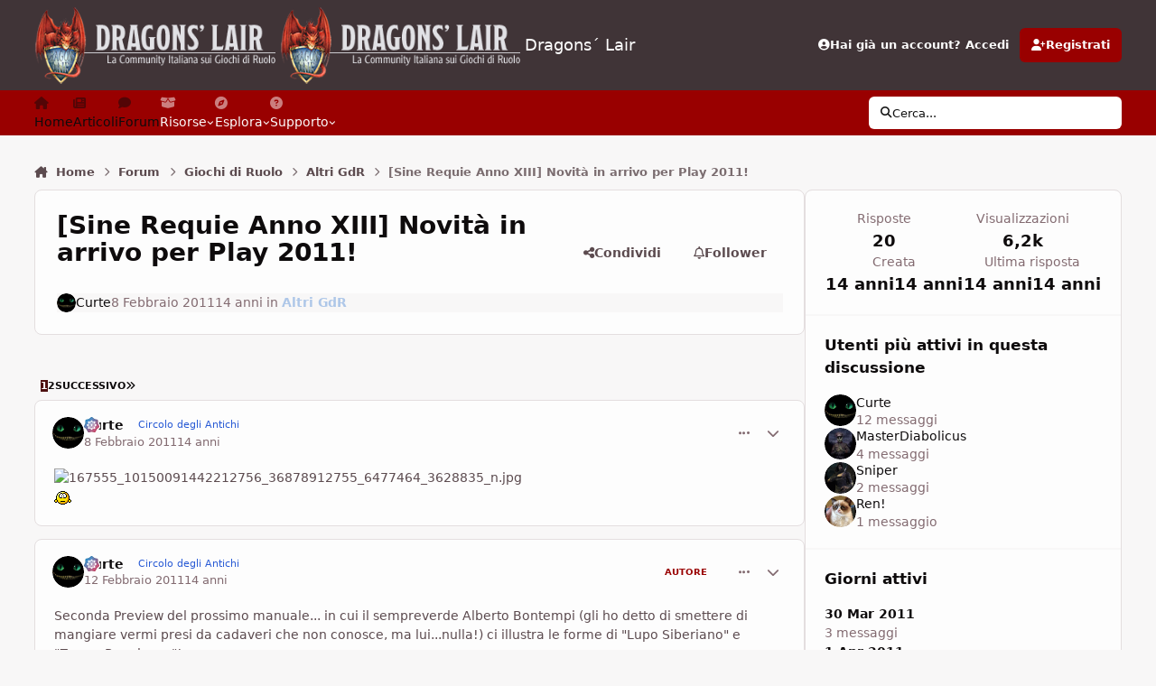

--- FILE ---
content_type: text/html;charset=UTF-8
request_url: https://www.dragonslair.it/forums/topic/22354-sine-requie-anno-xiii-novit%C3%A0-in-arrivo-per-play-2011/
body_size: 46637
content:
<!DOCTYPE html>
<html lang="it-IT" dir="ltr" 

data-ips-path="/forums/topic/22354-sine-requie-anno-xiii-novità-in-arrivo-per-play-2011/"
data-ips-scheme='light'
data-ips-scheme-active='light'
data-ips-scheme-default='light'
data-ips-theme="103"
data-ips-scheme-toggle="true"


    data-ips-guest


data-ips-theme-setting-change-scheme='1'
data-ips-theme-setting-link-panels='1'
data-ips-theme-setting-nav-bar-icons='1'
data-ips-theme-setting-mobile-icons-location='footer'
data-ips-theme-setting-mobile-footer-labels='1'
data-ips-theme-setting-sticky-sidebar='1'
data-ips-theme-setting-flip-sidebar='0'

data-ips-layout='default'



>
	<head data-ips-hook="head">
		<meta charset="utf-8">
		<title data-ips-hook="title">[Sine Requie Anno XIII] Novità in arrivo per Play 2011! - Altri GdR - Dragons´ Lair</title>
		
		
		
		

		


	<script>
		(() => {
			function getCookie(n) {
				let v = `; ${document.cookie}`, parts = v.split(`; ${n}=`);
				if (parts.length === 2) return parts.pop().split(';').shift();
			}
			
			const s = getCookie('ips4_scheme_preference');
			if(!s || s === document.documentElement.getAttribute("data-ips-scheme-active")) return;
			if(s === "system"){
				document.documentElement.setAttribute('data-ips-scheme',(window.matchMedia('(prefers-color-scheme:dark)').matches)?'dark':'light');
			} else {
				document.documentElement.setAttribute("data-ips-scheme",s);
			}
			document.documentElement.setAttribute("data-ips-scheme-active",s);
		})();
	</script>

		
			

<!-- Google tag (gtag.js) -->
<script async src="https://www.googletagmanager.com/gtag/js?id=G-31GSSR5JXC"></script>
<script>
  window.dataLayer = window.dataLayer || [];
  function gtag(){dataLayer.push(arguments);}
  gtag('js', new Date());

  gtag('config', 'G-31GSSR5JXC');
</script>

<!-- adsense automatici -->
<script async src="https://pagead2.googlesyndication.com/pagead/js/adsbygoogle.js?client=ca-pub-7944502914985344"
     crossorigin="anonymous"></script>

<!-- messaggio su blocco annunci per disabilitare il blocco -->
<script async src="https://fundingchoicesmessages.google.com/i/pub-7944502914985344?ers=1" nonce="HlHXqc_x7lj9P7d9QIy8bQ"></script><script nonce="HlHXqc_x7lj9P7d9QIy8bQ">(function() {function signalGooglefcPresent() {if (!window.frames['googlefcPresent']) {if (document.body) {const iframe = document.createElement('iframe'); iframe.style = 'width: 0; height: 0; border: none; z-index: -1000; left: -1000px; top: -1000px;'; iframe.style.display = 'none'; iframe.name = 'googlefcPresent'; document.body.appendChild(iframe);} else {setTimeout(signalGooglefcPresent, 0);}}}signalGooglefcPresent();})();</script>
  
  <!-- messaggio su blocco annunci errore blocco -->
  <script>(function(){'use strict';function aa(a){var b=0;return function(){return b<a.length?{done:!1,value:a[b++]}:{done:!0}}}var ba="function"==typeof Object.defineProperties?Object.defineProperty:function(a,b,c){if(a==Array.prototype||a==Object.prototype)return a;a[b]=c.value;return a};
function ea(a){a=["object"==typeof globalThis&&globalThis,a,"object"==typeof window&&window,"object"==typeof self&&self,"object"==typeof global&&global];for(var b=0;b<a.length;++b){var c=a[b];if(c&&c.Math==Math)return c}throw Error("Cannot find global object");}var fa=ea(this);function ha(a,b){if(b)a:{var c=fa;a=a.split(".");for(var d=0;d<a.length-1;d++){var e=a[d];if(!(e in c))break a;c=c[e]}a=a[a.length-1];d=c[a];b=b(d);b!=d&&null!=b&&ba(c,a,{configurable:!0,writable:!0,value:b})}}
var ia="function"==typeof Object.create?Object.create:function(a){function b(){}b.prototype=a;return new b},l;if("function"==typeof Object.setPrototypeOf)l=Object.setPrototypeOf;else{var m;a:{var ja={a:!0},ka={};try{ka.__proto__=ja;m=ka.a;break a}catch(a){}m=!1}l=m?function(a,b){a.__proto__=b;if(a.__proto__!==b)throw new TypeError(a+" is not extensible");return a}:null}var la=l;
function n(a,b){a.prototype=ia(b.prototype);a.prototype.constructor=a;if(la)la(a,b);else for(var c in b)if("prototype"!=c)if(Object.defineProperties){var d=Object.getOwnPropertyDescriptor(b,c);d&&Object.defineProperty(a,c,d)}else a[c]=b[c];a.A=b.prototype}function ma(){for(var a=Number(this),b=[],c=a;c<arguments.length;c++)b[c-a]=arguments[c];return b}
var na="function"==typeof Object.assign?Object.assign:function(a,b){for(var c=1;c<arguments.length;c++){var d=arguments[c];if(d)for(var e in d)Object.prototype.hasOwnProperty.call(d,e)&&(a[e]=d[e])}return a};ha("Object.assign",function(a){return a||na});/*

 Copyright The Closure Library Authors.
 SPDX-License-Identifier: Apache-2.0
*/
var p=this||self;function q(a){return a};var t,u;a:{for(var oa=["CLOSURE_FLAGS"],v=p,x=0;x<oa.length;x++)if(v=v[oa[x]],null==v){u=null;break a}u=v}var pa=u&&u[610401301];t=null!=pa?pa:!1;var z,qa=p.navigator;z=qa?qa.userAgentData||null:null;function A(a){return t?z?z.brands.some(function(b){return(b=b.brand)&&-1!=b.indexOf(a)}):!1:!1}function B(a){var b;a:{if(b=p.navigator)if(b=b.userAgent)break a;b=""}return-1!=b.indexOf(a)};function C(){return t?!!z&&0<z.brands.length:!1}function D(){return C()?A("Chromium"):(B("Chrome")||B("CriOS"))&&!(C()?0:B("Edge"))||B("Silk")};var ra=C()?!1:B("Trident")||B("MSIE");!B("Android")||D();D();B("Safari")&&(D()||(C()?0:B("Coast"))||(C()?0:B("Opera"))||(C()?0:B("Edge"))||(C()?A("Microsoft Edge"):B("Edg/"))||C()&&A("Opera"));var sa={},E=null;var ta="undefined"!==typeof Uint8Array,ua=!ra&&"function"===typeof btoa;var F="function"===typeof Symbol&&"symbol"===typeof Symbol()?Symbol():void 0,G=F?function(a,b){a[F]|=b}:function(a,b){void 0!==a.g?a.g|=b:Object.defineProperties(a,{g:{value:b,configurable:!0,writable:!0,enumerable:!1}})};function va(a){var b=H(a);1!==(b&1)&&(Object.isFrozen(a)&&(a=Array.prototype.slice.call(a)),I(a,b|1))}
var H=F?function(a){return a[F]|0}:function(a){return a.g|0},J=F?function(a){return a[F]}:function(a){return a.g},I=F?function(a,b){a[F]=b}:function(a,b){void 0!==a.g?a.g=b:Object.defineProperties(a,{g:{value:b,configurable:!0,writable:!0,enumerable:!1}})};function wa(){var a=[];G(a,1);return a}function xa(a,b){I(b,(a|0)&-99)}function K(a,b){I(b,(a|34)&-73)}function L(a){a=a>>11&1023;return 0===a?536870912:a};var M={};function N(a){return null!==a&&"object"===typeof a&&!Array.isArray(a)&&a.constructor===Object}var O,ya=[];I(ya,39);O=Object.freeze(ya);var P;function Q(a,b){P=b;a=new a(b);P=void 0;return a}
function R(a,b,c){null==a&&(a=P);P=void 0;if(null==a){var d=96;c?(a=[c],d|=512):a=[];b&&(d=d&-2095105|(b&1023)<<11)}else{if(!Array.isArray(a))throw Error();d=H(a);if(d&64)return a;d|=64;if(c&&(d|=512,c!==a[0]))throw Error();a:{c=a;var e=c.length;if(e){var f=e-1,g=c[f];if(N(g)){d|=256;b=(d>>9&1)-1;e=f-b;1024<=e&&(za(c,b,g),e=1023);d=d&-2095105|(e&1023)<<11;break a}}b&&(g=(d>>9&1)-1,b=Math.max(b,e-g),1024<b&&(za(c,g,{}),d|=256,b=1023),d=d&-2095105|(b&1023)<<11)}}I(a,d);return a}
function za(a,b,c){for(var d=1023+b,e=a.length,f=d;f<e;f++){var g=a[f];null!=g&&g!==c&&(c[f-b]=g)}a.length=d+1;a[d]=c};function Aa(a){switch(typeof a){case "number":return isFinite(a)?a:String(a);case "boolean":return a?1:0;case "object":if(a&&!Array.isArray(a)&&ta&&null!=a&&a instanceof Uint8Array){if(ua){for(var b="",c=0,d=a.length-10240;c<d;)b+=String.fromCharCode.apply(null,a.subarray(c,c+=10240));b+=String.fromCharCode.apply(null,c?a.subarray(c):a);a=btoa(b)}else{void 0===b&&(b=0);if(!E){E={};c="ABCDEFGHIJKLMNOPQRSTUVWXYZabcdefghijklmnopqrstuvwxyz0123456789".split("");d=["+/=","+/","-_=","-_.","-_"];for(var e=
0;5>e;e++){var f=c.concat(d[e].split(""));sa[e]=f;for(var g=0;g<f.length;g++){var h=f[g];void 0===E[h]&&(E[h]=g)}}}b=sa[b];c=Array(Math.floor(a.length/3));d=b[64]||"";for(e=f=0;f<a.length-2;f+=3){var k=a[f],w=a[f+1];h=a[f+2];g=b[k>>2];k=b[(k&3)<<4|w>>4];w=b[(w&15)<<2|h>>6];h=b[h&63];c[e++]=g+k+w+h}g=0;h=d;switch(a.length-f){case 2:g=a[f+1],h=b[(g&15)<<2]||d;case 1:a=a[f],c[e]=b[a>>2]+b[(a&3)<<4|g>>4]+h+d}a=c.join("")}return a}}return a};function Ba(a,b,c){a=Array.prototype.slice.call(a);var d=a.length,e=b&256?a[d-1]:void 0;d+=e?-1:0;for(b=b&512?1:0;b<d;b++)a[b]=c(a[b]);if(e){b=a[b]={};for(var f in e)Object.prototype.hasOwnProperty.call(e,f)&&(b[f]=c(e[f]))}return a}function Da(a,b,c,d,e,f){if(null!=a){if(Array.isArray(a))a=e&&0==a.length&&H(a)&1?void 0:f&&H(a)&2?a:Ea(a,b,c,void 0!==d,e,f);else if(N(a)){var g={},h;for(h in a)Object.prototype.hasOwnProperty.call(a,h)&&(g[h]=Da(a[h],b,c,d,e,f));a=g}else a=b(a,d);return a}}
function Ea(a,b,c,d,e,f){var g=d||c?H(a):0;d=d?!!(g&32):void 0;a=Array.prototype.slice.call(a);for(var h=0;h<a.length;h++)a[h]=Da(a[h],b,c,d,e,f);c&&c(g,a);return a}function Fa(a){return a.s===M?a.toJSON():Aa(a)};function Ga(a,b,c){c=void 0===c?K:c;if(null!=a){if(ta&&a instanceof Uint8Array)return b?a:new Uint8Array(a);if(Array.isArray(a)){var d=H(a);if(d&2)return a;if(b&&!(d&64)&&(d&32||0===d))return I(a,d|34),a;a=Ea(a,Ga,d&4?K:c,!0,!1,!0);b=H(a);b&4&&b&2&&Object.freeze(a);return a}a.s===M&&(b=a.h,c=J(b),a=c&2?a:Q(a.constructor,Ha(b,c,!0)));return a}}function Ha(a,b,c){var d=c||b&2?K:xa,e=!!(b&32);a=Ba(a,b,function(f){return Ga(f,e,d)});G(a,32|(c?2:0));return a};function Ia(a,b){a=a.h;return Ja(a,J(a),b)}function Ja(a,b,c,d){if(-1===c)return null;if(c>=L(b)){if(b&256)return a[a.length-1][c]}else{var e=a.length;if(d&&b&256&&(d=a[e-1][c],null!=d))return d;b=c+((b>>9&1)-1);if(b<e)return a[b]}}function Ka(a,b,c,d,e){var f=L(b);if(c>=f||e){e=b;if(b&256)f=a[a.length-1];else{if(null==d)return;f=a[f+((b>>9&1)-1)]={};e|=256}f[c]=d;e&=-1025;e!==b&&I(a,e)}else a[c+((b>>9&1)-1)]=d,b&256&&(d=a[a.length-1],c in d&&delete d[c]),b&1024&&I(a,b&-1025)}
function La(a,b){var c=Ma;var d=void 0===d?!1:d;var e=a.h;var f=J(e),g=Ja(e,f,b,d);var h=!1;if(null==g||"object"!==typeof g||(h=Array.isArray(g))||g.s!==M)if(h){var k=h=H(g);0===k&&(k|=f&32);k|=f&2;k!==h&&I(g,k);c=new c(g)}else c=void 0;else c=g;c!==g&&null!=c&&Ka(e,f,b,c,d);e=c;if(null==e)return e;a=a.h;f=J(a);f&2||(g=e,c=g.h,h=J(c),g=h&2?Q(g.constructor,Ha(c,h,!1)):g,g!==e&&(e=g,Ka(a,f,b,e,d)));return e}function Na(a,b){a=Ia(a,b);return null==a||"string"===typeof a?a:void 0}
function Oa(a,b){a=Ia(a,b);return null!=a?a:0}function S(a,b){a=Na(a,b);return null!=a?a:""};function T(a,b,c){this.h=R(a,b,c)}T.prototype.toJSON=function(){var a=Ea(this.h,Fa,void 0,void 0,!1,!1);return Pa(this,a,!0)};T.prototype.s=M;T.prototype.toString=function(){return Pa(this,this.h,!1).toString()};
function Pa(a,b,c){var d=a.constructor.v,e=L(J(c?a.h:b)),f=!1;if(d){if(!c){b=Array.prototype.slice.call(b);var g;if(b.length&&N(g=b[b.length-1]))for(f=0;f<d.length;f++)if(d[f]>=e){Object.assign(b[b.length-1]={},g);break}f=!0}e=b;c=!c;g=J(a.h);a=L(g);g=(g>>9&1)-1;for(var h,k,w=0;w<d.length;w++)if(k=d[w],k<a){k+=g;var r=e[k];null==r?e[k]=c?O:wa():c&&r!==O&&va(r)}else h||(r=void 0,e.length&&N(r=e[e.length-1])?h=r:e.push(h={})),r=h[k],null==h[k]?h[k]=c?O:wa():c&&r!==O&&va(r)}d=b.length;if(!d)return b;
var Ca;if(N(h=b[d-1])){a:{var y=h;e={};c=!1;for(var ca in y)Object.prototype.hasOwnProperty.call(y,ca)&&(a=y[ca],Array.isArray(a)&&a!=a&&(c=!0),null!=a?e[ca]=a:c=!0);if(c){for(var rb in e){y=e;break a}y=null}}y!=h&&(Ca=!0);d--}for(;0<d;d--){h=b[d-1];if(null!=h)break;var cb=!0}if(!Ca&&!cb)return b;var da;f?da=b:da=Array.prototype.slice.call(b,0,d);b=da;f&&(b.length=d);y&&b.push(y);return b};function Qa(a){return function(b){if(null==b||""==b)b=new a;else{b=JSON.parse(b);if(!Array.isArray(b))throw Error(void 0);G(b,32);b=Q(a,b)}return b}};function Ra(a){this.h=R(a)}n(Ra,T);var Sa=Qa(Ra);var U;function V(a){this.g=a}V.prototype.toString=function(){return this.g+""};var Ta={};function Ua(){return Math.floor(2147483648*Math.random()).toString(36)+Math.abs(Math.floor(2147483648*Math.random())^Date.now()).toString(36)};function Va(a,b){b=String(b);"application/xhtml+xml"===a.contentType&&(b=b.toLowerCase());return a.createElement(b)}function Wa(a){this.g=a||p.document||document}Wa.prototype.appendChild=function(a,b){a.appendChild(b)};/*

 SPDX-License-Identifier: Apache-2.0
*/
function Xa(a,b){a.src=b instanceof V&&b.constructor===V?b.g:"type_error:TrustedResourceUrl";var c,d;(c=(b=null==(d=(c=(a.ownerDocument&&a.ownerDocument.defaultView||window).document).querySelector)?void 0:d.call(c,"script[nonce]"))?b.nonce||b.getAttribute("nonce")||"":"")&&a.setAttribute("nonce",c)};function Ya(a){a=void 0===a?document:a;return a.createElement("script")};function Za(a,b,c,d,e,f){try{var g=a.g,h=Ya(g);h.async=!0;Xa(h,b);g.head.appendChild(h);h.addEventListener("load",function(){e();d&&g.head.removeChild(h)});h.addEventListener("error",function(){0<c?Za(a,b,c-1,d,e,f):(d&&g.head.removeChild(h),f())})}catch(k){f()}};var $a=p.atob("aHR0cHM6Ly93d3cuZ3N0YXRpYy5jb20vaW1hZ2VzL2ljb25zL21hdGVyaWFsL3N5c3RlbS8xeC93YXJuaW5nX2FtYmVyXzI0ZHAucG5n"),ab=p.atob("WW91IGFyZSBzZWVpbmcgdGhpcyBtZXNzYWdlIGJlY2F1c2UgYWQgb3Igc2NyaXB0IGJsb2NraW5nIHNvZnR3YXJlIGlzIGludGVyZmVyaW5nIHdpdGggdGhpcyBwYWdlLg=="),bb=p.atob("RGlzYWJsZSBhbnkgYWQgb3Igc2NyaXB0IGJsb2NraW5nIHNvZnR3YXJlLCB0aGVuIHJlbG9hZCB0aGlzIHBhZ2Uu");function db(a,b,c){this.i=a;this.l=new Wa(this.i);this.g=null;this.j=[];this.m=!1;this.u=b;this.o=c}
function eb(a){if(a.i.body&&!a.m){var b=function(){fb(a);p.setTimeout(function(){return gb(a,3)},50)};Za(a.l,a.u,2,!0,function(){p[a.o]||b()},b);a.m=!0}}
function fb(a){for(var b=W(1,5),c=0;c<b;c++){var d=X(a);a.i.body.appendChild(d);a.j.push(d)}b=X(a);b.style.bottom="0";b.style.left="0";b.style.position="fixed";b.style.width=W(100,110).toString()+"%";b.style.zIndex=W(2147483544,2147483644).toString();b.style["background-color"]=hb(249,259,242,252,219,229);b.style["box-shadow"]="0 0 12px #888";b.style.color=hb(0,10,0,10,0,10);b.style.display="flex";b.style["justify-content"]="center";b.style["font-family"]="Roboto, Arial";c=X(a);c.style.width=W(80,
85).toString()+"%";c.style.maxWidth=W(750,775).toString()+"px";c.style.margin="24px";c.style.display="flex";c.style["align-items"]="flex-start";c.style["justify-content"]="center";d=Va(a.l.g,"IMG");d.className=Ua();d.src=$a;d.alt="Warning icon";d.style.height="24px";d.style.width="24px";d.style["padding-right"]="16px";var e=X(a),f=X(a);f.style["font-weight"]="bold";f.textContent=ab;var g=X(a);g.textContent=bb;Y(a,e,f);Y(a,e,g);Y(a,c,d);Y(a,c,e);Y(a,b,c);a.g=b;a.i.body.appendChild(a.g);b=W(1,5);for(c=
0;c<b;c++)d=X(a),a.i.body.appendChild(d),a.j.push(d)}function Y(a,b,c){for(var d=W(1,5),e=0;e<d;e++){var f=X(a);b.appendChild(f)}b.appendChild(c);c=W(1,5);for(d=0;d<c;d++)e=X(a),b.appendChild(e)}function W(a,b){return Math.floor(a+Math.random()*(b-a))}function hb(a,b,c,d,e,f){return"rgb("+W(Math.max(a,0),Math.min(b,255)).toString()+","+W(Math.max(c,0),Math.min(d,255)).toString()+","+W(Math.max(e,0),Math.min(f,255)).toString()+")"}function X(a){a=Va(a.l.g,"DIV");a.className=Ua();return a}
function gb(a,b){0>=b||null!=a.g&&0!=a.g.offsetHeight&&0!=a.g.offsetWidth||(ib(a),fb(a),p.setTimeout(function(){return gb(a,b-1)},50))}
function ib(a){var b=a.j;var c="undefined"!=typeof Symbol&&Symbol.iterator&&b[Symbol.iterator];if(c)b=c.call(b);else if("number"==typeof b.length)b={next:aa(b)};else throw Error(String(b)+" is not an iterable or ArrayLike");for(c=b.next();!c.done;c=b.next())(c=c.value)&&c.parentNode&&c.parentNode.removeChild(c);a.j=[];(b=a.g)&&b.parentNode&&b.parentNode.removeChild(b);a.g=null};function jb(a,b,c,d,e){function f(k){document.body?g(document.body):0<k?p.setTimeout(function(){f(k-1)},e):b()}function g(k){k.appendChild(h);p.setTimeout(function(){h?(0!==h.offsetHeight&&0!==h.offsetWidth?b():a(),h.parentNode&&h.parentNode.removeChild(h)):a()},d)}var h=kb(c);f(3)}function kb(a){var b=document.createElement("div");b.className=a;b.style.width="1px";b.style.height="1px";b.style.position="absolute";b.style.left="-10000px";b.style.top="-10000px";b.style.zIndex="-10000";return b};function Ma(a){this.h=R(a)}n(Ma,T);function lb(a){this.h=R(a)}n(lb,T);var mb=Qa(lb);function nb(a){a=Na(a,4)||"";if(void 0===U){var b=null;var c=p.trustedTypes;if(c&&c.createPolicy){try{b=c.createPolicy("goog#html",{createHTML:q,createScript:q,createScriptURL:q})}catch(d){p.console&&p.console.error(d.message)}U=b}else U=b}a=(b=U)?b.createScriptURL(a):a;return new V(a,Ta)};function ob(a,b){this.m=a;this.o=new Wa(a.document);this.g=b;this.j=S(this.g,1);this.u=nb(La(this.g,2));this.i=!1;b=nb(La(this.g,13));this.l=new db(a.document,b,S(this.g,12))}ob.prototype.start=function(){pb(this)};
function pb(a){qb(a);Za(a.o,a.u,3,!1,function(){a:{var b=a.j;var c=p.btoa(b);if(c=p[c]){try{var d=Sa(p.atob(c))}catch(e){b=!1;break a}b=b===Na(d,1)}else b=!1}b?Z(a,S(a.g,14)):(Z(a,S(a.g,8)),eb(a.l))},function(){jb(function(){Z(a,S(a.g,7));eb(a.l)},function(){return Z(a,S(a.g,6))},S(a.g,9),Oa(a.g,10),Oa(a.g,11))})}function Z(a,b){a.i||(a.i=!0,a=new a.m.XMLHttpRequest,a.open("GET",b,!0),a.send())}function qb(a){var b=p.btoa(a.j);a.m[b]&&Z(a,S(a.g,5))};(function(a,b){p[a]=function(){var c=ma.apply(0,arguments);p[a]=function(){};b.apply(null,c)}})("__h82AlnkH6D91__",function(a){"function"===typeof window.atob&&(new ob(window,mb(window.atob(a)))).start()});}).call(this);

window.__h82AlnkH6D91__("[base64]/[base64]/[base64]/[base64]");</script>

		
		
		
		
		


	<!--!Font Awesome Free 6 by @fontawesome - https://fontawesome.com License - https://fontawesome.com/license/free Copyright 2024 Fonticons, Inc.-->
	<link rel='stylesheet' href='//www.dragonslair.it/applications/core/interface/static/fontawesome/css/all.min.css?v=6.7.2'>



	<link rel='stylesheet' href='//www.dragonslair.it/static/css/core_global_framework_framework.css?v=cf3d3adfc31768431617'>

	<link rel='stylesheet' href='//www.dragonslair.it/static/css/core_global_flags.css?v=cf3d3adfc31768431617'>

	<link rel='stylesheet' href='//www.dragonslair.it/static/css/core_front_core.css?v=cf3d3adfc31768431617'>

	<link rel='stylesheet' href='//www.dragonslair.it/static/css/forums_front_forums.css?v=cf3d3adfc31768431617'>

	<link rel='stylesheet' href='//www.dragonslair.it/static/css/forums_front_topics.css?v=cf3d3adfc31768431617'>


<!-- Content Config CSS Properties -->
<style id="contentOptionsCSS">
    :root {
        --i-embed-max-width: 500px;
        --i-embed-default-width: 500px;
        --i-embed-media-max-width: 100%;
    }
</style>



	
	
		<style id="headCSS">
			
.app_cms_pagebuildertext_fccc95 {

}
		</style>
	
	<style id="themeVariables">
		
			:root{

--light__i-primary: hsl(0 100% 30%);
--light__i-primary-relative-l: 17;
--light__i-secondary: hsl(0 67% 18%);
--light__i-secondary-relative-l: 13;
--light__i-base-l: 96;
--light__i-base-c: 10;
--light__i-base-h: 25;
--set__i-default-scheme: light;
--set__i-logo--he: 85;
--set__logo-light: url('https://www.dragonslair.it/uploads/monthly_2025_03/logo_bianco_08b2a4.png');
--set__mobile-logo-light: url('https://www.dragonslair.it/uploads/monthly_2025_03/logo_bianco_a5af45.png');
--set__logo-dark: url('https://www.dragonslair.it/uploads/monthly_2025_03/logo_bianco_14f667.png');
--set__mobile-logo-dark: url('https://www.dragonslair.it/uploads/monthly_2025_03/logo_bianco_e47bd6.png');
--set__i-position-navigation: 7;
--set__i-position-breadcrumb: 10;
--set__i-nav-bar-icons: 1;
--light__i-headerSecondary--ba-co: var(--i-primary-dark);
--light__i-headerMobile--ba-co: var(--i-base-contrast_5);
--light__i-headerMobile--co: var(--i-base_2);
--dark__i-primary: hsl(0 100% 30%);
--dark__i-primary-relative-l: 17;

}
		
	</style>

	
		<style id="themeCustomCSS">
			 .ipsPageHeader__row .ipsRichText mark{border-radius:6px;padding-inline:0.5em;line-height:2em;}.ipsPageHeader__row .ipsRichText mark{padding-block:0.05lh;}.ipsRichText--user [style*="color:"]{color:inherit !important;}.ipsRichText--user [style*="background"]{background:transparent !important;}#chatContentIframe{background:#ffffff;}.h1_dl{font-size:34px;font-weight:bold;text-transform:uppercase;color:#7575d1;line-height:normal;margin-bottom:0px;}.h2_dl{font-size:28px;font-weight:bold;color:#990000;line-height:normal;margin-bottom:0px;}.h3_dl{font-size:20px;font-weight:bold;color:#8065a3;line-height:normal;margin-bottom:0px;}.buttonDL{margin-left:33px;padding:.2em 10px;display:inline-block;position:relative;z-index:100;font-family:Inter, Arial, helvetica, sans-serif;}.buttonDL:before{content:"";width:30px;background-image:url(https://www.dragonslair.it/images/arrow.png)!important;position:absolute;top:0;bottom:0;left:-33px;}.buttonDL, .buttonDL:before{color:#fff !important;font-weight:700;text-decoration:none!important;text-transform:uppercase;background:#140c0a 50% 50% no-repeat;background-size:auto !important;-webkit-transition-property:-webkit-box-shadow, background-color;-webkit-transition-duration:.25s;-webkit-transition-timing-function:ease-in-out;-moz-transition-property:-moz-box-shadow, background-color;-moz-transition-duration:.25s;-moz-transition-timing-function:ease-in-out;transition-property:box-shadow, background-color;transition-duration:.25s;transition-timing-function:ease-in-out;}.buttonDL:hover, .buttonDL:hover:before{color:#fff !important;background-color:#9d0a0e !important;-webkit-box-shadow:0 0 5px rgba(0,0,0,.7);-moz-box-shadow:0 0 5px rgba(0,0,0,.7);box-shadow:0 0 5px rgba(0,0,0,.7);}a.link_dl:link{background:#333;color:#fff!important;padding:4px 10px;text-decoration:none;font-style:normal;text-transform:uppercase;}a.link_dl:hover{background:#990000!important;color:#fff;padding:4px 10px;text-decoration:none;font-style:normal;text-transform:uppercase;}a.link_dl:visited{background:#333;color:#fff!important;padding:4px 10px;text-decoration:none;font-style:normal;text-transform:uppercase;}a.link_dl2{text-decoration:none;padding:1px 5px;color:#990000;border:0px;}a.link_dl2:hover{color:#990000;background:#efcdc4;}blockquote.cita1{display:block;background:#fafafa;padding:15px 20px 15px 45px;margin:30px 0px 30px 20px;position:relative;font-family:Georgia, serif;font-size:16px;line-height:1.5;color:#666;text-align:justify;border-left:10px solid #B0AC99;border-right:2px solid #B0AC99;}blockquote.cita1:before{content:"\201C";font-family:Georgia, serif;font-size:64px;font-weight:bold;color:#999;position:absolute;left:10px;top:-5px;}blockquote.cita1:after{content:"";}blockquote.cita1 em{font-style:italic;}@media screen and (max-width:767px){blockquote.cita1{margin:30px 0px;}}span.pulled-right{display:block;float:right;padding:0 0 0 10px;margin:0 0 10px 20px;width:250px;text-align:right;color:#990000;border-left:4px solid #999;font-family:Georgia, serif;font-size:18px;line-height:1.5;font-style:italic;}@media screen and (max-width:767px){span.pulled-right{padding:10px 0;margin:20px 0;width:100%;text-align:center;border-left:0px;}}span.pulled-left{display:block;float:left;padding:0 10px 0 0;margin:0 20px 10px 0;width:250px;text-align:left;color:#990000;border-right:4px solid #999;font-family:Georgia, serif;font-size:18px;line-height:1.5;font-style:italic;}@media screen and (max-width:767px){span.pulled-left{padding:10px 0;margin:20px 0;width:100%;text-align:center;color:#990000;border-right:0px;}}hr.style1{border:0;height:2px;background-image:linear-gradient(to right, rgba(133, 133, 133, 0), rgba(133, 133, 133, 0.75), rgba(133, 133, 133, 0));text-align:center;width:60%;display:block;margin:30px auto;}table{background-color:#fff;border-collapse:collapse;font-family:Arial, Helvetica, sans-serif}.dcf-table tbody, .dcf-table thead{font-size:.84em}.dcf-table tfoot{font-size:.75em}.dcf-table tbody{border-bottom:1px solid #e3e3e2;border-top:1px solid #e3e3e2}.dcf-table td, .dcf-table th{padding-right:1.78em}.dcf-table-bordered, .dcf-table-bordered td, .dcf-table-bordered th{border:1px solid #e3e3e2}.dcf-table-bordered td, .dcf-table-bordered th, .dcf-table-striped td, .dcf-table-striped th{padding-left:1em;padding-right:1em}.dcf-table-bordered tr:not(:last-child), .dcf-table-striped tr:not(:last-child){border-bottom:1px solid #e3e3e2}.dcf-table-striped tbody tr:nth-of-type(2n){background-color:#f6f6f5}.dcf-table thead td, .dcf-table thead th{padding-bottom:.75em;vertical-align:bottom}.dcf-table tbody td, .dcf-table tbody th, .dcf-table tfoot td, .dcf-table tfoot th{padding-top:.75em;vertical-align:top}.dcf-table tbody td, .dcf-table tbody th{padding-bottom:.75em}.dcf-table-bordered thead th{padding-top:1.33em}.dcf-wrapper-table-scroll{left:50%;margin-left:-50vw;margin-right:-50vw;overflow-x:auto;-webkit-overflow-scrolling:touch;padding-bottom:1em;position:relative;right:50%;width:100vw}@media only screen and (max-width:42.09em){.dcf-table-responsive thead{clip:rect(0 0 0 0);-webkit-clip-path:inset(50%);clip-path:inset(50%);height:1px;overflow:hidden;position:absolute;width:1px;white-space:nowrap}.dcf-table-responsive tr{display:block}.dcf-table-responsive td{-webkit-column-gap:3.16vw;-moz-column-gap:3.16vw;column-gap:3.16vw;display:-ms-grid;display:grid;-ms-grid-columns:1fr 2fr;grid-template-columns:1fr 2fr;text-align:left!important}.dcf-table-responsive.dcf-table-bordered, .dcf-table-responsive.dcf-table-bordered thead th{border-width:0}.dcf-table-responsive.dcf-table-bordered tbody td{border-top-width:0}.dcf-table-responsive:not(.dcf-table-bordered) tbody tr{padding-bottom:.75em}.dcf-table-responsive:not(.dcf-table-bordered) tbody td{padding-bottom:0}.dcf-table-responsive:not(.dcf-table-bordered):not(.dcf-table-striped) tbody td{padding-right:0}.dcf-table-responsive.dcf-table-bordered tbody tr:last-child td:last-child{border-bottom-width:0}.dcf-table-responsive tbody td:before{content:attr(data-label);float:left;font-weight:700;padding-right:1.78em}}#stats5e{text-align:center!important;font-size:14px!important;line-height:1.3em;box-sizing:border-box;max-width:100%;}.stats5e{text-align:center!important;font-size:14px!important;line-height:1.3em;box-sizing:border-box;max-width:100%;}.stats5e ol{font-family:Inter, Roboto, 'Myriad Pro', Calibri, Helvetica, Arial, sans-serif!important;font-size:14px!important;line-height:1.3em;}.stat-block.wide p{font-family:Inter, Roboto, 'Myriad Pro', Calibri, Helvetica, Arial, sans-serif!important;font-size:14px!important;}.stat-block p{font-family:Inter, Roboto, 'Myriad Pro', Calibri, Helvetica, Arial, sans-serif!important;font-size:14px!important;}.stat-block{text-align:left;margin:20px;display:inline-block;vertical-align:top;width:17%;min-width:380px;background:#FDF1DC;padding:5px 10px 20px;box-shadow:0 0 1.5em #867453;}.stat-block.wide{width:50%;min-width:680px;text-align:center;}.stat-block.wide .section-left, .stat-block.wide .section-right{display:inline-block;vertical-align:top;width:48%;text-align:left;}.stat-block.wide .section-left{margin-right:1.5%;}.stat-block.wide .section-right{margin-left:1.5%;}@media screen and (max-width:1100px){.stat-block.wide{min-width:380px;}.stat-block.wide .section-left, .stat-block.wide .section-right{display:block;width:100%;}.stat-block.wide .section-left{margin:0;}.stat-block.wide .section-right{margin:0;}}.orange-border{display:block;background:#E69A28;border:1px solid #000;height:5px;padding:0 10px 0;margin:-10px -10px 0;box-sizing:initial;}.orange-border.bottom{margin:15px -10px -20px;}.tapered-rule{display:block;width:100%;height:5px;border:none;color:#922610;fill:#922610;stroke:#922610;}.creature-heading h1{font-family:Inter, Merriweather, 'Libre Baskerville', 'Lora', 'Calisto MT', 'Bookman Old Style', Bookman, 'Goudy Old Style', Garamond, 'Hoefler Text', 'Bitstream Charter', Georgia, serif;color:#922610;font-size:23px;line-height:1.2em;margin:10px 0 0;letter-spacing:1px;font-variant:small-caps;font-weight:bold;}.creature-heading h2{font-weight:normal;font-style:italic;font-size:12px;line-height:1.2em;margin:0 0 10px;}.property-line h4, .property-line p{display:inline;margin:0;color:#922610;font-size:13.5px;line-height:1.2em;}.property-line h4{color:#7A200D;}.property-line{text-indent:-1em;padding-left:1.1em;line-height:1.4em;}.property-line.first{margin:8px 0 0}.property-line.last{margin:0 0 10px;}.abilities{text-align:center;color:#922610;}.abilities > div{display:inline-block;vertical-align:middle;width:15.5%;min-width:40px;font-size:12px;line-height:1em;}.abilities h4{margin:10px 0 2px;font-size:14px;line-height:1.2em;text-transform:uppercase;color:#7A200D;}.abilities p{margin:0 0 10px;line-height:1.2em;}.property-block h4, .property-block p{font-size:13.5px;line-height:1.2em;display:inline;margin:0;}.property-block h4{font-style:italic;}.property-block{padding:10px 2px 0;}.actions h3{border-bottom:1px solid #7A200D;color:#7A200D;font-size:21px;font-variant:small-caps;font-weight:normal;letter-spacing:1px;margin:20px 0 0;padding:0 0 10px;text-indent:5px;}.actions{margin:0 0 20px;}.actions:last-child{margin:0;}@media print{.orange-border{display:none;}.stat-block, .stat-block.wide, .stat-block.wide .section-left, .stat-block.wide .section-right, .property-line, .property-block{width:100%;display:block;}.stat-block.wide .section-left{margin:0;}.stat-block.wide .section-right{margin:0;}.stat-block{width:40%;display:inline-block;vertical-align:top;}.stat-block.wide{page-break-after:always;}}@media screen and (max-width:575px){.stat-block{margin:20px 0;}}
		</style>
	

	


		



	<meta name="viewport" content="width=device-width, initial-scale=1, viewport-fit=cover">
	<meta name="apple-mobile-web-app-status-bar-style" content="black-translucent">
	
	
		
		
			<meta property="og:image" content="https://www.dragonslair.it/uploads/monthly_2018_05/953600291_logodlshareonfb.jpg.63666ffc821b3172d4d72d4c1fe2fa5a.jpg">
		
	
	
		<meta name="twitter:card" content="summary_large_image">
	
	
		
			<meta name="twitter:site" content="@dragonslair_it">
		
	
	
		
			
				
					<meta property="og:title" content="[Sine Requie Anno XIII] Novità in arrivo per Play 2011!">
				
			
		
	
		
			
				
					<meta property="og:type" content="website">
				
			
		
	
		
			
				
					<meta property="og:url" content="https://www.dragonslair.it/forums/topic/22354-sine-requie-anno-xiii-novit%C3%A0-in-arrivo-per-play-2011/">
				
			
		
	
		
			
				
			
		
	
		
			
				
			
		
	
		
			
				
					<meta property="og:updated_time" content="2011-04-02T17:40:57Z">
				
			
		
	
		
			
				
					<meta name="keywords" content="sine requie">
				
			
		
	
		
			
				
					<meta property="og:site_name" content="Dragons´ Lair">
				
			
		
	
		
			
				
					<meta property="og:locale" content="it_IT">
				
			
		
	
	
		
			<link rel="next" href="https://www.dragonslair.it/forums/topic/22354-sine-requie-anno-xiii-novit%C3%A0-in-arrivo-per-play-2011/page/2/">
		
	
		
			<link rel="last" href="https://www.dragonslair.it/forums/topic/22354-sine-requie-anno-xiii-novit%C3%A0-in-arrivo-per-play-2011/page/2/">
		
	
		
			<link rel="canonical" href="https://www.dragonslair.it/forums/topic/22354-sine-requie-anno-xiii-novit%C3%A0-in-arrivo-per-play-2011/">
		
	
	<link rel="alternate" type="application/rss+xml" title="Dragons&#039; Lair - Articoli" href="https://www.dragonslair.it/rss/1-dragons-lair-articles.xml/"><link rel="alternate" type="application/rss+xml" title="Dragons&#039; Lair Blog" href="https://www.dragonslair.it/rss/2-dragons-lair-blogs.xml/">
	
	
	
	<link rel="manifest" href="https://www.dragonslair.it/manifest.webmanifest/">
	
		<meta name="theme-color" content="#ffffff">
	
	
		<link rel="mask-icon" href="https://www.dragonslair.it/uploads/monthly_2019_12/dl_svg.a17d8326b5471bcdcbe03833d4e13e38?v=1754400155" color="#ffffff">
	

	
	
		
	
		
	
		
	
		
	
		
	
		
	
		
	
		
	
		
	
		
	
		
	
		
	
		
	
		
	
		
	
		
	
		
	
		
	
		
	
		
	
		
	
		
	
		
	
		
			<link rel="apple-touch-icon" href="https://www.dragonslair.it/uploads/monthly_2025_08/apple-touch-icon-180x180.png?v=1754400155">
		
	

	
	


		

	
	<link rel='icon' href='https://www.dragonslair.it/uploads/monthly_2019_12/dl_48.png' type="image/png">

	</head>
	<body data-ips-hook="body" class="ipsApp ipsApp_front " data-contentClass="IPS\forums\Topic" data-controller="core.front.core.app" data-pageApp="forums" data-pageLocation="front" data-pageModule="forums" data-pageController="topic" data-id="22354" >
		<a href="#ipsLayout__main" class="ipsSkipToContent">Vai al contenuto</a>
		
		
		

<i-pull-to-refresh aria-hidden="true">
	<div class="iPullToRefresh"></div>
</i-pull-to-refresh>
		


	<i-pwa-install id="ipsPwaInstall">
		
		
			
		
			
		
			
		
			
		
			
		
			
		
			
		
			
		
			
		
			
		
			
		
			
		
			
		
			
		
			
		
			
		
			
		
			
		
			
		
			
		
			
		
			
		
			
		
			
				<img src="https://www.dragonslair.it/uploads/monthly_2025_08/apple-touch-icon-180x180.png" alt="" width="180" height="180" class="iPwaInstall__icon">
			
		
		<div class="iPwaInstall__content">
			<div class="iPwaInstall__title">Visualizza nell'app</div>
			<p class="iPwaInstall__desc">Un modo migliore per navigare. <strong>Scopri di più</strong>.</p>
		</div>
		<button type="button" class="iPwaInstall__learnMore" popovertarget="iPwaInstall__learnPopover">Maggiori informazioni</button>
		<button type="button" class="iPwaInstall__dismiss" id="iPwaInstall__dismiss"><span aria-hidden="true">&times;</span><span class="ipsInvisible">Ignora</span></button>
	</i-pwa-install>
	
	<i-card popover id="iPwaInstall__learnPopover">
		<button class="iCardDismiss" type="button" tabindex="-1" popovertarget="iPwaInstall__learnPopover" popovertargetaction="hide">Close</button>
		<div class="iCard">
			<div class="iCard__content iPwaInstallPopover">
				<div class="i-flex i-gap_2">
					
						
					
						
					
						
					
						
					
						
					
						
					
						
					
						
					
						
					
						
					
						
					
						
					
						
					
						
					
						
					
						
					
						
					
						
					
						
					
						
					
						
					
						
					
						
					
						
							<img src="https://www.dragonslair.it/uploads/monthly_2025_08/apple-touch-icon-180x180.png" alt="" width="180" height="180" class="iPwaInstallPopover__icon">
						
					
					<div class="i-flex_11 i-align-self_center">
						<div class="i-font-weight_700 i-color_hard">Dragons´ Lair</div>
						<p>Un'app a schermo intero sulla tua schermata principale con notifiche push, badge e molto altro.</p>
					</div>
				</div>

				<div class="iPwaInstallPopover__ios">
					<div class="iPwaInstallPopover__title">
						<svg xmlns="http://www.w3.org/2000/svg" viewBox="0 0 384 512"><path d="M318.7 268.7c-.2-36.7 16.4-64.4 50-84.8-18.8-26.9-47.2-41.7-84.7-44.6-35.5-2.8-74.3 20.7-88.5 20.7-15 0-49.4-19.7-76.4-19.7C63.3 141.2 4 184.8 4 273.5q0 39.3 14.4 81.2c12.8 36.7 59 126.7 107.2 125.2 25.2-.6 43-17.9 75.8-17.9 31.8 0 48.3 17.9 76.4 17.9 48.6-.7 90.4-82.5 102.6-119.3-65.2-30.7-61.7-90-61.7-91.9zm-56.6-164.2c27.3-32.4 24.8-61.9 24-72.5-24.1 1.4-52 16.4-67.9 34.9-17.5 19.8-27.8 44.3-25.6 71.9 26.1 2 49.9-11.4 69.5-34.3z"/></svg>
						<span>Per installare questa app su iOS e iPadOS</span>
					</div>
					<ol class="ipsList ipsList--bullets i-color_soft i-margin-top_2">
						<li>Tocca l'icona <svg xmlns='http://www.w3.org/2000/svg' viewBox='0 0 416 550.4' class='iPwaInstallPopover__svg'><path d='M292.8 129.6 208 44.8l-84.8 84.8-22.4-22.4L208 0l107.2 107.2-22.4 22.4Z'/><path d='M192 22.4h32v336h-32v-336Z'/><path d='M368 550.4H48c-27.2 0-48-20.8-48-48v-288c0-27.2 20.8-48 48-48h112v32H48c-9.6 0-16 6.4-16 16v288c0 9.6 6.4 16 16 16h320c9.6 0 16-6.4 16-16v-288c0-9.6-6.4-16-16-16H256v-32h112c27.2 0 48 20.8 48 48v288c0 27.2-20.8 48-48 48Z'/></svg>  di condivisione in Safari.</li>
						<li>Scorri il menu e tocca <strong>Aggiungi alla schermata Home</strong>.</li>
						<li>Tocca <strong>Aggiungi</strong> nell'angolo in alto a destra.</li>
					</ol>
				</div>
				<div class="iPwaInstallPopover__android">
					<div class="iPwaInstallPopover__title">
						<svg xmlns="http://www.w3.org/2000/svg" viewBox="0 0 576 512"><path d="M420.6 301.9a24 24 0 1 1 24-24 24 24 0 0 1 -24 24m-265.1 0a24 24 0 1 1 24-24 24 24 0 0 1 -24 24m273.7-144.5 47.9-83a10 10 0 1 0 -17.3-10h0l-48.5 84.1a301.3 301.3 0 0 0 -246.6 0L116.2 64.5a10 10 0 1 0 -17.3 10h0l47.9 83C64.5 202.2 8.2 285.6 0 384H576c-8.2-98.5-64.5-181.8-146.9-226.6"/></svg>
						<span>Per installare questa app su Android</span>
					</div>
					<ol class="ipsList ipsList--bullets i-color_soft i-margin-top_2">
						<li>Tocca il menu con i 3 puntini (⋮) nell'angolo in alto a destra del browser.</li>
						<li>Tocca <strong>Aggiungi alla schermata Home</strong> oppure <strong>Installa app</strong>.</li>
						<li>Conferma toccando <strong>Installa</strong>.</li>
					</ol>
				</div>
			</div>
		</div>
	</i-card>

		
		<div class="ipsLayout" id="ipsLayout" data-ips-hook="layout">
			
			<div class="ipsLayout__app" data-ips-hook="app">
				
				<div data-ips-hook="mobileHeader" class="ipsMobileHeader ipsResponsive_header--mobile">
					
<a href="https://www.dragonslair.it/" data-ips-hook="logo" class="ipsLogo ipsLogo--mobile" accesskey="1">
	
		

    
    
    
    <picture class='ipsLogo__image ipsLogo__image--light'>
        <source srcset="[data-uri]" media="(min-width: 980px)">
        <img src="https://www.dragonslair.it/uploads/monthly_2025_03/logo_bianco_ac11de.png" width="319" height="100" alt='Dragons´ Lair' data-ips-theme-image='mobile-logo-light'>
    </picture>

		

    
    
    
    <picture class='ipsLogo__image ipsLogo__image--dark'>
        <source srcset="[data-uri]" media="(min-width: 980px)">
        <img src="https://www.dragonslair.it/uploads/monthly_2025_03/logo_bianco_bf8653.png" width="319" height="100" alt='Dragons´ Lair' data-ips-theme-image='mobile-logo-dark'>
    </picture>

	
  	<div class="ipsLogo__text">
		<span class="ipsLogo__name" data-ips-theme-text="set__i-logo-text">Dragons&acute; Lair</span>
		
			<span class="ipsLogo__slogan" data-ips-theme-text="set__i-logo-slogan"></span>
		
	</div>
</a>
					
<ul data-ips-hook="mobileNavHeader" class="ipsMobileNavIcons ipsResponsive_header--mobile">
	
		<li data-el="guest">
			<button type="button" class="ipsMobileNavIcons__button ipsMobileNavIcons__button--primary" aria-controls="ipsOffCanvas--guest" aria-expanded="false" data-ipscontrols>
				<span>Accedi</span>
			</button>
		</li>
	
	
	
		
	
    
	
	
</ul>
				</div>
				
				


				
					
<nav class="ipsBreadcrumb ipsBreadcrumb--mobile ipsResponsive_header--mobile" aria-label="Breadcrumbs" >
	<ol itemscope itemtype="https://schema.org/BreadcrumbList" class="ipsBreadcrumb__list">
		<li itemprop="itemListElement" itemscope itemtype="https://schema.org/ListItem">
			<a title="Home" href="https://www.dragonslair.it/" itemprop="item">
				<i class="fa-solid fa-house-chimney"></i> <span itemprop="name">Home</span>
			</a>
			<meta itemprop="position" content="1">
		</li>
		
		
		
			
				<li itemprop="itemListElement" itemscope itemtype="https://schema.org/ListItem">
					<a href="https://www.dragonslair.it/forums/" itemprop="item">
						<span itemprop="name">Forum </span>
					</a>
					<meta itemprop="position" content="2">
				</li>
			
			
		
			
				<li itemprop="itemListElement" itemscope itemtype="https://schema.org/ListItem">
					<a href="https://www.dragonslair.it/forums/forum/5-giochi-di-ruolo/" itemprop="item">
						<span itemprop="name">Giochi di Ruolo </span>
					</a>
					<meta itemprop="position" content="3">
				</li>
			
			
		
			
				<li itemprop="itemListElement" itemscope itemtype="https://schema.org/ListItem">
					<a href="https://www.dragonslair.it/forums/forum/10-altri-gdr/" itemprop="item">
						<span itemprop="name">Altri GdR </span>
					</a>
					<meta itemprop="position" content="4">
				</li>
			
			
		
			
				<li aria-current="location" itemprop="itemListElement" itemscope itemtype="https://schema.org/ListItem">
					<span itemprop="name">[Sine Requie Anno XIII] Novità in arrivo per Play 2011!</span>
					<meta itemprop="position" content="5">
				</li>
			
			
		
	</ol>
	<ul class="ipsBreadcrumb__feed" data-ips-hook="feed">
		
		<li >
			<a data-action="defaultStream" href="https://www.dragonslair.it/discover/" ><i class="fa-regular fa-file-lines"></i> <span data-role="defaultStreamName">Tutte le attività</span></a>
		</li>
	</ul>
</nav>
				
				
					<header data-ips-hook="header" class="ipsHeader ipsResponsive_header--desktop">
						
						
							<div data-ips-hook="primaryHeader" class="ipsHeader__primary" >
								<div class="ipsWidth ipsHeader__align">
									<div data-ips-header-position="4" class="ipsHeader__start">


	
		<div data-ips-header-content='logo'>
			<!-- logo -->
			
				
<a href="https://www.dragonslair.it/" data-ips-hook="logo" class="ipsLogo ipsLogo--desktop" accesskey="1">
	
		

    
    
    
    <picture class='ipsLogo__image ipsLogo__image--light'>
        <source srcset="[data-uri]" media="(max-width: 979px)">
        <img src="https://www.dragonslair.it/uploads/monthly_2025_03/logo_bianco_e65d24.png" width="319" height="100" alt='Dragons´ Lair' data-ips-theme-image='logo-light'>
    </picture>

		

    
    
    
    <picture class='ipsLogo__image ipsLogo__image--dark'>
        <source srcset="[data-uri]" media="(max-width: 979px)">
        <img src="https://www.dragonslair.it/uploads/monthly_2025_03/logo_bianco_069241.png" width="319" height="100" alt='Dragons´ Lair' data-ips-theme-image='logo-dark'>
    </picture>

	
  	<div class="ipsLogo__text">
		<span class="ipsLogo__name" data-ips-theme-text="set__i-logo-text">Dragons&acute; Lair</span>
		
			<span class="ipsLogo__slogan" data-ips-theme-text="set__i-logo-slogan"></span>
		
	</div>
</a>
			
			
			    
			    
			    
			    
			
		</div>
	

	

	

	

	
</div>
									<div data-ips-header-position="5" class="ipsHeader__center">


	

	

	

	

	
</div>
									<div data-ips-header-position="6" class="ipsHeader__end">


	

	

	
		<div data-ips-header-content='user'>
			<!-- user -->
			
			
			    
			    
				    

	<ul id="elUserNav" data-ips-hook="userBarGuest" class="ipsUserNav ipsUserNav--guest">
        
		
        
        
        
            
            <li id="elSignInLink" data-el="sign-in">
                <button type="button" id="elUserSignIn" popovertarget="elUserSignIn_menu" class="ipsUserNav__link">
                	<i class="fa-solid fa-circle-user"></i>
                	<span class="ipsUserNav__text">Hai già un account? Accedi</span>
                </button>                
                
<i-dropdown popover id="elUserSignIn_menu">
	<div class="iDropdown">
		<form accept-charset='utf-8' method='post' action='https://www.dragonslair.it/login/'>
			<input type="hidden" name="csrfKey" value="11bbc66e914fa2657b6a33b75a13bd7a">
			<input type="hidden" name="ref" value="aHR0cHM6Ly93d3cuZHJhZ29uc2xhaXIuaXQvZm9ydW1zL3RvcGljLzIyMzU0LXNpbmUtcmVxdWllLWFubm8teGlpaS1ub3ZpdCVDMyVBMC1pbi1hcnJpdm8tcGVyLXBsYXktMjAxMS8=">
			<div data-role="loginForm">
				
				
				
					<div class='ipsColumns ipsColumns--lines'>
						<div class='ipsColumns__primary' id='elUserSignIn_internal'>
							
<div class="">
	<h4 class="ipsTitle ipsTitle--h3 i-padding_2 i-padding-bottom_0 i-color_hard">Accedi</h4>
	<ul class='ipsForm ipsForm--vertical ipsForm--login-popup'>
		<li class="ipsFieldRow ipsFieldRow--noLabel ipsFieldRow--fullWidth">
			<label class="ipsFieldRow__label" for="login_popup_email">Indirizzo email</label>
			<div class="ipsFieldRow__content">
                <input type="email" class='ipsInput ipsInput--text' placeholder="Indirizzo email" name="auth" autocomplete="email" id='login_popup_email'>
			</div>
		</li>
		<li class="ipsFieldRow ipsFieldRow--noLabel ipsFieldRow--fullWidth">
			<label class="ipsFieldRow__label" for="login_popup_password">Password</label>
			<div class="ipsFieldRow__content">
				<input type="password" class='ipsInput ipsInput--text' placeholder="Password" name="password" autocomplete="current-password" id='login_popup_password'>
			</div>
		</li>
		<li class="ipsFieldRow ipsFieldRow--checkbox">
			<input type="checkbox" name="remember_me" id="remember_me_checkbox_popup" value="1" checked class="ipsInput ipsInput--toggle">
			<div class="ipsFieldRow__content">
				<label class="ipsFieldRow__label" for="remember_me_checkbox_popup">Ricordami</label>
				<div class="ipsFieldRow__desc">Non consigliato su computer condivisi</div>
			</div>
		</li>
		<li class="ipsSubmitRow">
			<button type="submit" name="_processLogin" value="usernamepassword" class="ipsButton ipsButton--primary i-width_100p">Accedi</button>
			
				<p class="i-color_soft i-link-color_inherit i-font-weight_500 i-font-size_-1 i-margin-top_2">
					
						<a href='https://www.dragonslair.it/lostpassword/' data-ipsDialog data-ipsDialog-title='Hai dimenticato la tua password?'>
					
					Hai dimenticato la tua password?</a>
				</p>
			
		</li>
	</ul>
</div>
						</div>
						<div class='ipsColumns__secondary i-basis_280'>
							<div id='elUserSignIn_external'>
								<p class='ipsTitle ipsTitle--h3 i-padding_2 i-padding-bottom_0 i-color_soft'>Oppure accedi con...</p>
								<div class='i-grid i-gap_2 i-padding_2'>
									
										<div>
											

<button type="submit" name="_processLogin" value="9" class='ipsSocial ipsSocial--google' style="background-color: #4285F4">
	
		<span class='ipsSocial__icon'>
			
				
					<svg xmlns="http://www.w3.org/2000/svg" viewBox="0 0 488 512"><path d="M488 261.8C488 403.3 391.1 504 248 504 110.8 504 0 393.2 0 256S110.8 8 248 8c66.8 0 123 24.5 166.3 64.9l-67.5 64.9C258.5 52.6 94.3 116.6 94.3 256c0 86.5 69.1 156.6 153.7 156.6 98.2 0 135-70.4 140.8-106.9H248v-85.3h236.1c2.3 12.7 3.9 24.9 3.9 41.4z"/></svg>
				
			
		</span>
		<span class='ipsSocial__text'>Accedi con Google</span>
	
</button>
										</div>
									
										<div>
											

<button type="submit" name="_processLogin" value="7" class='ipsSocial ipsSocial--microsoft' style="background-color: #008b00">
	
		<span class='ipsSocial__icon'>
			
				
					<svg xmlns="http://www.w3.org/2000/svg" viewBox="0 0 448 512"><path d="M0 32h214.6v214.6H0V32zm233.4 0H448v214.6H233.4V32zM0 265.4h214.6V480H0V265.4zm233.4 0H448V480H233.4V265.4z"/></svg>
				
			
		</span>
		<span class='ipsSocial__text'>Accedi con Microsoft</span>
	
</button>
										</div>
									
										<div>
											

<button type="submit" name="_processLogin" value="6" class='ipsSocial ipsSocial--twitter' style="background-color: #000000">
	
		<span class='ipsSocial__icon'>
			
				
					<svg xmlns="http://www.w3.org/2000/svg" viewBox="0 0 512 512"><path d="M389.2 48h70.6L305.6 224.2 487 464H345L233.7 318.6 106.5 464H35.8L200.7 275.5 26.8 48H172.4L272.9 180.9 389.2 48zM364.4 421.8h39.1L151.1 88h-42L364.4 421.8z"/></svg>
				
			
		</span>
		<span class='ipsSocial__text'>Accedi con X</span>
	
</button>
										</div>
									
										<div>
											

<button type="submit" name="_processLogin" value="10" class='ipsSocial ipsSocial--facebook' style="background-color: #3a579a">
	
		<span class='ipsSocial__icon'>
			
				
					<svg xmlns="http://www.w3.org/2000/svg" viewBox="0 0 320 512"><path d="M80 299.3V512H196V299.3h86.5l18-97.8H196V166.9c0-51.7 20.3-71.5 72.7-71.5c16.3 0 29.4 .4 37 1.2V7.9C291.4 4 256.4 0 236.2 0C129.3 0 80 50.5 80 159.4v42.1H14v97.8H80z"/></svg>
				
			
		</span>
		<span class='ipsSocial__text'>Accedi con Facebook</span>
	
</button>
										</div>
									
								</div>
							</div>
						</div>
					</div>
				
			</div>
		</form>
	</div>
</i-dropdown>
            </li>
            
        
		
			<li data-el="sign-up">
				
					<a href="https://www.dragonslair.it/register/" class="ipsUserNav__link ipsUserNav__link--sign-up" data-ipsdialog data-ipsdialog-size="narrow" data-ipsdialog-title="Registrati"  id="elRegisterButton">
						<i class="fa-solid fa-user-plus"></i>
						<span class="ipsUserNav__text">Registrati</span>
					</a>
				
			</li>
		
		
	</ul>

			    
			    
			    
			
		</div>
	

	

	
</div>
								</div>
							</div>
						
						
							<div data-ips-hook="secondaryHeader" class="ipsHeader__secondary" >
								<div class="ipsWidth ipsHeader__align">
									<div data-ips-header-position="7" class="ipsHeader__start">


	

	
		<div data-ips-header-content='navigation'>
			<!-- navigation -->
			
			
			    
				    


<nav data-ips-hook="navBar" class="ipsNav" aria-label="Primary">
	<i-navigation-menu>
		<ul class="ipsNavBar" data-role="menu">
			


	
		
		
		
		<li  data-id="18"  data-navApp="cms" data-navExt="Pages" >
			
			
				
					<a href="https://www.dragonslair.it"  data-navItem-id="18" >
						<span class="ipsNavBar__icon" aria-hidden="true">
							
								<i class="fa-solid fa-house"></i>
							
						</span>
						<span class="ipsNavBar__text">
							<span class="ipsNavBar__label">Home</span>
						</span>
					</a>
				
			
		</li>
	

	
		
		
		
		<li  data-id="83"  data-navApp="cms" data-navExt="Pages" >
			
			
				
					<a href="https://www.dragonslair.it/index.html/"  data-navItem-id="83" >
						<span class="ipsNavBar__icon" aria-hidden="true">
							
								<i class="fa-solid fa-newspaper"></i>
							
						</span>
						<span class="ipsNavBar__text">
							<span class="ipsNavBar__label">Articoli</span>
						</span>
					</a>
				
			
		</li>
	

	
		
		
			
		
		
		<li  data-id="58" data-active data-navApp="forums" data-navExt="Forums" >
			
			
				
					<a href="https://www.dragonslair.it/forums/"  data-navItem-id="58" aria-current="page">
						<span class="ipsNavBar__icon" aria-hidden="true">
							
								<i class="fa-solid" style="--icon:'\f075'"></i>
							
						</span>
						<span class="ipsNavBar__text">
							<span class="ipsNavBar__label">Forum</span>
						</span>
					</a>
				
			
		</li>
	

	
		
		
		
		<li  data-id="25"  data-navApp="core" data-navExt="Menu" >
			
			
				
					<button aria-expanded="false" aria-controls="elNavSecondary_25" data-ipscontrols type="button">
						<span class="ipsNavBar__icon" aria-hidden="true">
							
								<i class="fa-solid fa-box-open"></i>
							
						</span>
						<span class="ipsNavBar__text">
							<span class="ipsNavBar__label">Risorse</span>
							<i class="fa-solid fa-angle-down"></i>
						</span>
					</button>
					
						<ul class='ipsNav__dropdown' id='elNavSecondary_25' data-ips-hidden-light-dismiss hidden>
							


	
		
		
		
		<li  data-id="74"  data-navApp="core" data-navExt="Clubs" >
			
			
				
					<a href="https://www.dragonslair.it/clubs/"  data-navItem-id="74" >
						<span class="ipsNavBar__icon" aria-hidden="true">
							
								<i class="fa-solid" style="--icon:'\f2bd'"></i>
							
						</span>
						<span class="ipsNavBar__text">
							<span class="ipsNavBar__label">Gilde</span>
						</span>
					</a>
				
			
		</li>
	

	
		
		
		
		<li  data-id="45"  data-navApp="blog" data-navExt="Blogs" >
			
			
				
					<a href="https://www.dragonslair.it/blogs/"  data-navItem-id="45" >
						<span class="ipsNavBar__icon" aria-hidden="true">
							
								<i class="fa-solid" style="--icon:'\f044'"></i>
							
						</span>
						<span class="ipsNavBar__text">
							<span class="ipsNavBar__label">Blog</span>
						</span>
					</a>
				
			
		</li>
	

	
		
		
		
		<li  data-id="46"  data-navApp="downloads" data-navExt="Downloads" >
			
			
				
					<a href="https://www.dragonslair.it/files/"  data-navItem-id="46" >
						<span class="ipsNavBar__icon" aria-hidden="true">
							
								<i class="fa-solid" style="--icon:'\f019'"></i>
							
						</span>
						<span class="ipsNavBar__text">
							<span class="ipsNavBar__label">Download</span>
						</span>
					</a>
				
			
		</li>
	

	
		
		
		
		<li  data-id="47"  data-navApp="gallery" data-navExt="Gallery" >
			
			
				
					<a href="https://www.dragonslair.it/gallery/"  data-navItem-id="47" >
						<span class="ipsNavBar__icon" aria-hidden="true">
							
								<i class="fa-solid" style="--icon:'\f87c'"></i>
							
						</span>
						<span class="ipsNavBar__text">
							<span class="ipsNavBar__label">Gallery</span>
						</span>
					</a>
				
			
		</li>
	

	
		
		
		
		<li  data-id="48"  data-navApp="calendar" data-navExt="Calendar" >
			
			
				
					<a href="https://www.dragonslair.it/events/"  data-navItem-id="48" >
						<span class="ipsNavBar__icon" aria-hidden="true">
							
								<i class="fa-solid" style="--icon:'\f133'"></i>
							
						</span>
						<span class="ipsNavBar__text">
							<span class="ipsNavBar__label">Eventi</span>
						</span>
					</a>
				
			
		</li>
	

						</ul>
					
				
			
		</li>
	

	
		
		
		
		<li  data-id="61"  data-navApp="core" data-navExt="Menu" >
			
			
				
					<button aria-expanded="false" aria-controls="elNavSecondary_61" data-ipscontrols type="button">
						<span class="ipsNavBar__icon" aria-hidden="true">
							
								<i class="fa-solid fa-compass"></i>
							
						</span>
						<span class="ipsNavBar__text">
							<span class="ipsNavBar__label">Esplora</span>
							<i class="fa-solid fa-angle-down"></i>
						</span>
					</button>
					
						<ul class='ipsNav__dropdown' id='elNavSecondary_61' data-ips-hidden-light-dismiss hidden>
							


	
		
		
		
		<li  data-id="62"  data-navApp="core" data-navExt="AllActivity" >
			
			
				
					<a href="https://www.dragonslair.it/discover/"  data-navItem-id="62" >
						<span class="ipsNavBar__icon" aria-hidden="true">
							
								<i class="fa-solid" style="--icon:'\f0ca'"></i>
							
						</span>
						<span class="ipsNavBar__text">
							<span class="ipsNavBar__label">Tutte le attività</span>
						</span>
					</a>
				
			
		</li>
	

	
		
		
		
		<li  data-id="79"  data-navApp="core" data-navExt="YourActivityStreamsItem" data-streamid='79'>
			
			
				
					<a href="https://www.dragonslair.it/discover/68/"  data-navItem-id="79" >
						<span class="ipsNavBar__icon" aria-hidden="true">
							
								<i class="fa-solid" style="--icon:'\f4fd'"></i>
							
						</span>
						<span class="ipsNavBar__text">
							<span class="ipsNavBar__label">Attività dei Forum</span>
						</span>
					</a>
				
			
		</li>
	

	
		
		
		
		<li  data-id="63"  data-navApp="core" data-navExt="YourActivityStreams" >
			
			
				<button aria-expanded="false" aria-controls="elNavSecondary_63" data-ipscontrols type="button">
					<span class="ipsNavBar__icon" aria-hidden="true">
						
							<i class="fa-solid" style="--icon:'\f0ae'"></i>
						
					</span>
					<span class="ipsNavBar__text">
						<span class="ipsNavBar__label">Le mie attività</span>
						<i class="fa-solid fa-angle-down"></i>
					</span>
				</button>
				
					<ul class='ipsNav__dropdown' id='elNavSecondary_63'  hidden>
						

	
		
			<li data-streamid='68'>
				<a href='https://www.dragonslair.it/discover/68/' >
					<span class="ipsNavBar__icon" aria-hidden="true">
						
							<i class="fa-solid" style="--icon:'\f4fd'"></i>
						
					</span>
					<span class="ipsNavBar__text">
						<span class="ipsNavBar__label">Attività dei Forum</span>
					</span>
				</a>
			</li>
		
	

					</ul>
				
			
		</li>
	

	
		
		
		
		<li  data-id="85"  data-navApp="core" data-navExt="CustomItem" >
			
			
				
					<a href="https://www.dragonslair.it/index.html/community/storia-della-dragons-lair-r15/"  data-navItem-id="85" >
						<span class="ipsNavBar__icon" aria-hidden="true">
							
								<i class="fa-solid fa-clock-rotate-left"></i>
							
						</span>
						<span class="ipsNavBar__text">
							<span class="ipsNavBar__label">La nostra storia</span>
						</span>
					</a>
				
			
		</li>
	

	
		
		
		
		<li  data-id="84"  data-navApp="core" data-navExt="OnlineUsers" >
			
			
				
					<a href="https://www.dragonslair.it/online/"  data-navItem-id="84" >
						<span class="ipsNavBar__icon" aria-hidden="true">
							
								<i class="fa-solid" style="--icon:'\f017'"></i>
							
						</span>
						<span class="ipsNavBar__text">
							<span class="ipsNavBar__label">Utenti online</span>
						</span>
					</a>
				
			
		</li>
	

	
		
		
		
		<li  data-id="69"  data-navApp="core" data-navExt="Leaderboard" >
			
			
				
					<a href="https://www.dragonslair.it/leaderboard/"  data-navItem-id="69" >
						<span class="ipsNavBar__icon" aria-hidden="true">
							
								<i class="fa-solid" style="--icon:'\f091'"></i>
							
						</span>
						<span class="ipsNavBar__text">
							<span class="ipsNavBar__label">Campioni della Community</span>
						</span>
					</a>
				
			
		</li>
	

						</ul>
					
				
			
		</li>
	

	
		
		
		
		<li  data-id="19"  data-navApp="core" data-navExt="Menu" >
			
			
				
					<button aria-expanded="false" aria-controls="elNavSecondary_19" data-ipscontrols type="button">
						<span class="ipsNavBar__icon" aria-hidden="true">
							
								<i class="fa-solid fa-circle-question"></i>
							
						</span>
						<span class="ipsNavBar__text">
							<span class="ipsNavBar__label">Supporto</span>
							<i class="fa-solid fa-angle-down"></i>
						</span>
					</button>
					
						<ul class='ipsNav__dropdown' id='elNavSecondary_19' data-ips-hidden-light-dismiss hidden>
							


	
		
		
		
		<li  data-id="55"  data-navApp="cms" data-navExt="Pages" >
			
			
				
					<a href="https://www.dragonslair.it/dlair/"  data-navItem-id="55" >
						<span class="ipsNavBar__icon" aria-hidden="true">
							
								<i class="fa-solid" style="--icon:'\f15c'"></i>
							
						</span>
						<span class="ipsNavBar__text">
							<span class="ipsNavBar__label">Regolamento e FAQ</span>
						</span>
					</a>
				
			
		</li>
	

	
		
		
		
		<li  data-id="56"  data-navApp="core" data-navExt="StaffDirectory" >
			
			
				
					<a href="https://www.dragonslair.it/staff/"  data-navItem-id="56" >
						<span class="ipsNavBar__icon" aria-hidden="true">
							
								<i class="fa-solid fa-people-group"></i>
							
						</span>
						<span class="ipsNavBar__text">
							<span class="ipsNavBar__label">Staff</span>
						</span>
					</a>
				
			
		</li>
	

	
		
		
		
		<li  data-id="70"  data-navApp="core" data-navExt="CustomItem" >
			
			
				
					<a href="https://www.dragonslair.it/contact/"  data-navItem-id="70" >
						<span class="ipsNavBar__icon" aria-hidden="true">
							
								<i class="fa-solid fa-envelope"></i>
							
						</span>
						<span class="ipsNavBar__text">
							<span class="ipsNavBar__label">Contattaci</span>
						</span>
					</a>
				
			
		</li>
	

						</ul>
					
				
			
		</li>
	

			<li data-role="moreLi" hidden>
				<button aria-expanded="false" aria-controls="nav__more" data-ipscontrols type="button">
					<span class="ipsNavBar__icon" aria-hidden="true">
						<i class="fa-solid fa-bars"></i>
					</span>
					<span class="ipsNavBar__text">
						<span class="ipsNavBar__label">More</span>
						<i class="fa-solid fa-angle-down"></i>
					</span>
				</button>
				<ul class="ipsNav__dropdown" id="nav__more" data-role="moreMenu" data-ips-hidden-light-dismiss hidden></ul>
			</li>
		</ul>
		<div class="ipsNavPriority js-ipsNavPriority" aria-hidden="true">
			<ul class="ipsNavBar" data-role="clone">
				<li data-role="moreLiClone">
					<button aria-expanded="false" aria-controls="nav__more" data-ipscontrols type="button">
						<span class="ipsNavBar__icon" aria-hidden="true">
							<i class="fa-solid fa-bars"></i>
						</span>
						<span class="ipsNavBar__text">
							<span class="ipsNavBar__label">More</span>
							<i class="fa-solid fa-angle-down"></i>
						</span>
					</button>
				</li>
				


	
		
		
		
		<li  data-id="18"  data-navApp="cms" data-navExt="Pages" >
			
			
				
					<a href="https://www.dragonslair.it"  data-navItem-id="18" >
						<span class="ipsNavBar__icon" aria-hidden="true">
							
								<i class="fa-solid fa-house"></i>
							
						</span>
						<span class="ipsNavBar__text">
							<span class="ipsNavBar__label">Home</span>
						</span>
					</a>
				
			
		</li>
	

	
		
		
		
		<li  data-id="83"  data-navApp="cms" data-navExt="Pages" >
			
			
				
					<a href="https://www.dragonslair.it/index.html/"  data-navItem-id="83" >
						<span class="ipsNavBar__icon" aria-hidden="true">
							
								<i class="fa-solid fa-newspaper"></i>
							
						</span>
						<span class="ipsNavBar__text">
							<span class="ipsNavBar__label">Articoli</span>
						</span>
					</a>
				
			
		</li>
	

	
		
		
			
		
		
		<li  data-id="58" data-active data-navApp="forums" data-navExt="Forums" >
			
			
				
					<a href="https://www.dragonslair.it/forums/"  data-navItem-id="58" aria-current="page">
						<span class="ipsNavBar__icon" aria-hidden="true">
							
								<i class="fa-solid" style="--icon:'\f075'"></i>
							
						</span>
						<span class="ipsNavBar__text">
							<span class="ipsNavBar__label">Forum</span>
						</span>
					</a>
				
			
		</li>
	

	
		
		
		
		<li  data-id="25"  data-navApp="core" data-navExt="Menu" >
			
			
				
					<button aria-expanded="false" aria-controls="elNavSecondary_25" data-ipscontrols type="button">
						<span class="ipsNavBar__icon" aria-hidden="true">
							
								<i class="fa-solid fa-box-open"></i>
							
						</span>
						<span class="ipsNavBar__text">
							<span class="ipsNavBar__label">Risorse</span>
							<i class="fa-solid fa-angle-down"></i>
						</span>
					</button>
					
				
			
		</li>
	

	
		
		
		
		<li  data-id="61"  data-navApp="core" data-navExt="Menu" >
			
			
				
					<button aria-expanded="false" aria-controls="elNavSecondary_61" data-ipscontrols type="button">
						<span class="ipsNavBar__icon" aria-hidden="true">
							
								<i class="fa-solid fa-compass"></i>
							
						</span>
						<span class="ipsNavBar__text">
							<span class="ipsNavBar__label">Esplora</span>
							<i class="fa-solid fa-angle-down"></i>
						</span>
					</button>
					
				
			
		</li>
	

	
		
		
		
		<li  data-id="19"  data-navApp="core" data-navExt="Menu" >
			
			
				
					<button aria-expanded="false" aria-controls="elNavSecondary_19" data-ipscontrols type="button">
						<span class="ipsNavBar__icon" aria-hidden="true">
							
								<i class="fa-solid fa-circle-question"></i>
							
						</span>
						<span class="ipsNavBar__text">
							<span class="ipsNavBar__label">Supporto</span>
							<i class="fa-solid fa-angle-down"></i>
						</span>
					</button>
					
				
			
		</li>
	

			</ul>
		</div>
	</i-navigation-menu>
</nav>
			    
			    
			    
			    
			
		</div>
	

	

	

	
</div>
									<div data-ips-header-position="8" class="ipsHeader__center">


	

	

	

	

	
</div>
									<div data-ips-header-position="9" class="ipsHeader__end">


	

	

	

	

	
		<div data-ips-header-content='search'>
			<!-- search -->
			
			
			    
			    
			    
			    
				    

	<button class='ipsSearchPseudo' popovertarget="ipsSearchDialog" type="button">
		<i class="fa-solid fa-magnifying-glass"></i>
		<span>Cerca...</span>
	</button>

			    
			
		</div>
	
</div>
								</div>
							</div>
						
					</header>
				
				<main data-ips-hook="main" class="ipsLayout__main" id="ipsLayout__main" tabindex="-1">
					<div class="ipsWidth ipsWidth--main-content">
						<div class="ipsContentWrap">
							
								<div class="ipsHeaderExtra ipsResponsive_header--desktop" >
									<div data-ips-header-position="10" class="ipsHeaderExtra__start">


	

	

	

	
		<div data-ips-header-content='breadcrumb'>
			<!-- breadcrumb -->
			
			
			    
			    
			    
				    
<nav class="ipsBreadcrumb ipsBreadcrumb--top " aria-label="Breadcrumbs" >
	<ol itemscope itemtype="https://schema.org/BreadcrumbList" class="ipsBreadcrumb__list">
		<li itemprop="itemListElement" itemscope itemtype="https://schema.org/ListItem">
			<a title="Home" href="https://www.dragonslair.it/" itemprop="item">
				<i class="fa-solid fa-house-chimney"></i> <span itemprop="name">Home</span>
			</a>
			<meta itemprop="position" content="1">
		</li>
		
		
		
			
				<li itemprop="itemListElement" itemscope itemtype="https://schema.org/ListItem">
					<a href="https://www.dragonslair.it/forums/" itemprop="item">
						<span itemprop="name">Forum </span>
					</a>
					<meta itemprop="position" content="2">
				</li>
			
			
		
			
				<li itemprop="itemListElement" itemscope itemtype="https://schema.org/ListItem">
					<a href="https://www.dragonslair.it/forums/forum/5-giochi-di-ruolo/" itemprop="item">
						<span itemprop="name">Giochi di Ruolo </span>
					</a>
					<meta itemprop="position" content="3">
				</li>
			
			
		
			
				<li itemprop="itemListElement" itemscope itemtype="https://schema.org/ListItem">
					<a href="https://www.dragonslair.it/forums/forum/10-altri-gdr/" itemprop="item">
						<span itemprop="name">Altri GdR </span>
					</a>
					<meta itemprop="position" content="4">
				</li>
			
			
		
			
				<li aria-current="location" itemprop="itemListElement" itemscope itemtype="https://schema.org/ListItem">
					<span itemprop="name">[Sine Requie Anno XIII] Novità in arrivo per Play 2011!</span>
					<meta itemprop="position" content="5">
				</li>
			
			
		
	</ol>
	<ul class="ipsBreadcrumb__feed" data-ips-hook="feed">
		
		<li >
			<a data-action="defaultStream" href="https://www.dragonslair.it/discover/" ><i class="fa-regular fa-file-lines"></i> <span data-role="defaultStreamName">Tutte le attività</span></a>
		</li>
	</ul>
</nav>
			    
			    
			
		</div>
	

	
</div>
									<div data-ips-header-position="11" class="ipsHeaderExtra__center">


	

	

	

	

	
</div>
									<div data-ips-header-position="12" class="ipsHeaderExtra__end">


	

	

	

	

	
</div>
								</div>
							
							

							<div class="ipsLayout__columns">
								<section data-ips-hook="primaryColumn" class="ipsLayout__primary-column">
									
									
									
                                    
									

	





    
    



									




<!-- Start #ipsTopicView -->
<div class="ipsBlockSpacer" id="ipsTopicView" data-ips-topic-ui="minimal" data-ips-topic-first-page="true" data-ips-topic-comments="all">




<div class="ipsBox ipsBox--topicHeader ipsPull">
	<header class="ipsPageHeader">
		<div class="ipsPageHeader__row">
			<div data-ips-hook="header" class="ipsPageHeader__primary">
				<div class="ipsPageHeader__title">
					
						<h1 data-ips-hook="title">[Sine Requie Anno XIII] Novità in arrivo per Play 2011!</h1>
					
					<div data-ips-hook="badges" class="ipsBadges">
						
					</div>
				</div>
				
				
			</div>
			
				<ul data-ips-hook="topicHeaderButtons" class="ipsButtons">
					
						<li>


    <button type="button" id="elShareItem_608812774" popovertarget="elShareItem_608812774_menu" class='ipsButton ipsButton--share ipsButton--inherit '>
        <i class='fa-solid fa-share-nodes'></i><span class="ipsButton__label">Condividi</span>
    </button>
    <i-dropdown popover id="elShareItem_608812774_menu" data-controller="core.front.core.sharelink">
        <div class="iDropdown">
            <div class='i-padding_2'>
                
                
                <span data-ipsCopy data-ipsCopy-flashmessage>
                    <a href="https://www.dragonslair.it/forums/topic/22354-sine-requie-anno-xiii-novit%C3%A0-in-arrivo-per-play-2011/" class="ipsPageActions__mainLink" data-role="copyButton" data-clipboard-text="https://www.dragonslair.it/forums/topic/22354-sine-requie-anno-xiii-novit%C3%A0-in-arrivo-per-play-2011/" data-ipstooltip title='Copia link negli appunti'><i class="fa-regular fa-copy"></i> https://www.dragonslair.it/forums/topic/22354-sine-requie-anno-xiii-novit%C3%A0-in-arrivo-per-play-2011/</a>
                </span>
                <ul class='ipsList ipsList--inline i-justify-content_center i-gap_1 i-margin-top_2'>
                    
                        <li>
<a href="https://x.com/share?url=https%3A%2F%2Fwww.dragonslair.it%2Fforums%2Ftopic%2F22354-sine-requie-anno-xiii-novit%2525C3%2525A0-in-arrivo-per-play-2011%2F" class="ipsShareLink ipsShareLink--x" target="_blank" data-role="shareLink" title='Condividi su X' data-ipsTooltip rel='nofollow noopener'>
    <i class="fa-brands fa-x-twitter"></i>
</a></li>
                    
                        <li>
<a href="https://www.facebook.com/sharer/sharer.php?u=https%3A%2F%2Fwww.dragonslair.it%2Fforums%2Ftopic%2F22354-sine-requie-anno-xiii-novit%25C3%25A0-in-arrivo-per-play-2011%2F" class="ipsShareLink ipsShareLink--facebook" target="_blank" data-role="shareLink" title='Condividi su' data-ipsTooltip rel='noopener nofollow'>
	<i class="fa-brands fa-facebook"></i>
</a></li>
                    
                        <li>
<a href="mailto:?subject=%5BSine%20Requie%20Anno%20XIII%5D%20Novit%C3%A0%20in%20arrivo%20per%20Play%202011%21&body=https%3A%2F%2Fwww.dragonslair.it%2Fforums%2Ftopic%2F22354-sine-requie-anno-xiii-novit%25C3%25A0-in-arrivo-per-play-2011%2F" rel='nofollow' class='ipsShareLink ipsShareLink--email' title='Condividi via email' data-ipsTooltip>
	<i class="fa-solid fa-envelope"></i>
</a></li>
                    
                        <li>
<a href="https://pinterest.com/pin/create/button/?url=https://www.dragonslair.it/forums/topic/22354-sine-requie-anno-xiii-novit%25C3%25A0-in-arrivo-per-play-2011/&amp;media=" class="ipsShareLink ipsShareLink--pinterest" rel="nofollow noopener" target="_blank" data-role="shareLink" title='Condividi su Pinterest' data-ipsTooltip>
	<i class="fa-brands fa-pinterest"></i>
</a></li>
                    
                </ul>
                
                    <button class='ipsHide ipsButton ipsButton--small ipsButton--inherit ipsButton--wide i-margin-top_2' data-controller='core.front.core.webshare' data-role='webShare' data-webShareTitle='[Sine Requie Anno XIII] Novità in arrivo per Play 2011!' data-webShareText='[Sine Requie Anno XIII] Novità in arrivo per Play 2011!' data-webShareUrl='https://www.dragonslair.it/forums/topic/22354-sine-requie-anno-xiii-novit%C3%A0-in-arrivo-per-play-2011/'>Altre opzioni di condivisione...</button>
                
            </div>
        </div>
    </i-dropdown>
</li>
					
					
					<li>

<div data-followApp='forums' data-followArea='topic' data-followID='22354' data-controller='core.front.core.followButton'>
	

	<a data-ips-hook="guest" href="https://www.dragonslair.it/login/" rel="nofollow" class="ipsButton ipsButton--follow" data-role="followButton" data-ipstooltip title="Sign in to follow this">
		<span>
			<i class="fa-regular fa-bell"></i>
			<span class="ipsButton__label">Follower</span>
		</span>
		
	</a>

</div></li>
				</ul>
			
		</div>
		
		
			<!-- PageHeader footer is only shown in traditional view -->
			<div class="ipsPageHeader__row ipsPageHeader__row--footer">
				<div class="ipsPageHeader__primary">
					<div class="ipsPhotoPanel ipsPhotoPanel--inline">
						


	<a data-ips-hook="userPhotoWithUrl" href="https://www.dragonslair.it/profile/4406-curte/" rel="nofollow" data-ipshover data-ipshover-width="370" data-ipshover-target="https://www.dragonslair.it/profile/4406-curte/?do=hovercard"  class="ipsUserPhoto ipsUserPhoto--fluid" title="Vai al profilo di Curte" data-group="12" aria-hidden="true" tabindex="-1">
		<img src="https://www.dragonslair.it/uploads/monthly_2016_04/alice-in-wonderland-cheshire-cat-skin-jpg.jpg.72fead3a67df4e586a1c3ecd7f91b8f9.thumb.jpg.4d30526481d6783ce92496dce8418198.jpg" alt="Curte" loading="lazy">
	</a>

						<div data-ips-hook="topicHeaderMetaData" class="ipsPhotoPanel__text">
							<div class="ipsPhotoPanel__primary">


<a href='https://www.dragonslair.it/profile/4406-curte/' rel="nofollow" data-ipsHover data-ipsHover-width='370' data-ipsHover-target='https://www.dragonslair.it/profile/4406-curte/?do=hovercard&amp;referrer=https%253A%252F%252Fwww.dragonslair.it%252Fforums%252Ftopic%252F22354-sine-requie-anno-xiii-novit%2525C3%2525A0-in-arrivo-per-play-2011%252F' title="Vai al profilo di Curte" class="ipsUsername" translate="no">Curte</a></div>
							<div class="ipsPhotoPanel__secondary"><time datetime='2011-02-08T13:17:55Z' title='08/02/2011 13:17' data-short='14 anni' class='ipsTime ipsTime--long'><span class='ipsTime__long'>8 Febbraio 2011</span><span class='ipsTime__short'>14 anni</span></time> in <a href="https://www.dragonslair.it/forums/forum/10-altri-gdr/" class="i-font-weight_600">

<span class="ipsContainerTitle" 

	
	style="--i-featured: #aec7e8; --i-featured-text: #000000;"
>Altri GdR</span>
</a></div>
						</div>
					</div>
				</div>
				
			</div>
		
	</header>

	

</div>

<!-- Large topic warnings -->






<!-- These can be hidden on traditional first page using <div data-ips-hide="traditional-first"> -->


<!-- Content messages -->









<div class="i-flex i-flex-wrap_wrap-reverse i-align-items_center i-gap_3">

	<!-- All replies / Helpful Replies: This isn't shown on the first page, due to data-ips-hide="traditional-first" -->
	

	<!-- Start new topic, Reply to topic: Shown on all views -->
	<ul data-ips-hook="topicMainButtons" class="i-flex_11 ipsButtons ipsButtons--main">
		<li>
			
		</li>
		
		
	</ul>
</div>





<section data-controller='core.front.core.recommendedComments' data-url='https://www.dragonslair.it/forums/topic/22354-sine-requie-anno-xiii-novit%C3%A0-in-arrivo-per-play-2011/?recommended=comments' class='ipsBox ipsBox--featuredComments ipsRecommendedComments ipsHide'>
	<div data-role="recommendedComments">
		<header class='ipsBox__header'>
			<h2>Risposte in primo piano</h2>
			

<div class='ipsCarouselNav ' data-ipscarousel='topic-featured-posts' >
	<button class='ipsCarouselNav__button' data-carousel-arrow='prev'><span class="ipsInvisible">Previous carousel slide</span><i class='fa-ips' aria-hidden='true'></i></button>
	<button class='ipsCarouselNav__button' data-carousel-arrow='next'><span class="ipsInvisible">Next carousel slide</span><i class='fa-ips' aria-hidden='true'></i></button>
</div>
		</header>
		
	</div>
</section>

<div id="comments" data-controller="core.front.core.commentFeed,forums.front.topic.view, core.front.core.ignoredComments" data-autopoll data-baseurl="https://www.dragonslair.it/forums/topic/22354-sine-requie-anno-xiii-novit%C3%A0-in-arrivo-per-play-2011/"  data-feedid="forums-ips_forums_topic-22354" class="cTopic ipsBlockSpacer" data-follow-area-id="topic-22354">

	<div data-ips-hook="topicPostFeed" id="elPostFeed" class="ipsEntries ipsPull ipsEntries--topic" data-role="commentFeed" data-controller="core.front.core.moderation" >

		
			<div class="ipsButtonBar ipsButtonBar--top">
				
					<div class="ipsButtonBar__pagination">


	
	<ul class='ipsPagination ' id='elPagination_aab5fef86e3fad6e94cbfc10f05ba538_1904181434' data-ipsPagination-seoPagination='true' data-pages='2' data-ipsPagination  data-ipsPagination-pages="2" data-ipsPagination-perPage='20'>
		
			
				<li class='ipsPagination__first ipsPagination__inactive'><a href='https://www.dragonslair.it/forums/topic/22354-sine-requie-anno-xiii-novit%C3%A0-in-arrivo-per-play-2011/#comments' rel="first" data-page='1' data-ipsTooltip title='Prima pagina'><i class='fa-solid fa-angles-left'></i></a></li>
				<li class='ipsPagination__prev ipsPagination__inactive'><a href='https://www.dragonslair.it/forums/topic/22354-sine-requie-anno-xiii-novit%C3%A0-in-arrivo-per-play-2011/#comments' rel="prev" data-page='0' data-ipsTooltip title='Pagina precedente'>Prec</a></li>
			
			<li class='ipsPagination__page ipsPagination__active'><a href='https://www.dragonslair.it/forums/topic/22354-sine-requie-anno-xiii-novit%C3%A0-in-arrivo-per-play-2011/#comments' data-page='1'>1</a></li>
			
				
					<li class='ipsPagination__page'><a href='https://www.dragonslair.it/forums/topic/22354-sine-requie-anno-xiii-novit%C3%A0-in-arrivo-per-play-2011/page/2/#comments' data-page='2'>2</a></li>
				
				<li class='ipsPagination__next'><a href='https://www.dragonslair.it/forums/topic/22354-sine-requie-anno-xiii-novit%C3%A0-in-arrivo-per-play-2011/page/2/#comments' rel="next" data-page='2' data-ipsTooltip title='Pagina successiva'>Successivo</a></li>
				<li class='ipsPagination__last'><a href='https://www.dragonslair.it/forums/topic/22354-sine-requie-anno-xiii-novit%C3%A0-in-arrivo-per-play-2011/page/2/#comments' rel="last" data-page='2' data-ipsTooltip title='Ultima pagina'><i class='fa-solid fa-angles-right'></i></a></li>
			
			
				<li class='ipsPagination__pageJump'>
					<button type="button" id="elPagination_aab5fef86e3fad6e94cbfc10f05ba538_1904181434_jump" popovertarget="elPagination_aab5fef86e3fad6e94cbfc10f05ba538_1904181434_jump_menu">Pagina 1 di 2 <i class='fa-solid fa-caret-down i-margin-start_icon'></i></button>
					<i-dropdown popover id="elPagination_aab5fef86e3fad6e94cbfc10f05ba538_1904181434_jump_menu">
						<div class="iDropdown">
							<form accept-charset='utf-8' method='post' action='https://www.dragonslair.it/forums/topic/22354-sine-requie-anno-xiii-novit%C3%A0-in-arrivo-per-play-2011/#comments' data-role="pageJump" data-baseUrl='https://www.dragonslair.it/forums/topic/22354-sine-requie-anno-xiii-novit%C3%A0-in-arrivo-per-play-2011/#comments' data-bypassValidation='true'>
								<ul class='i-flex i-gap_1 i-padding_2'>
									<input type='number' min='1' max='2' placeholder='Numero pagina: 1 - 2' class='ipsInput i-flex_11' name='page' inputmode="numeric" autofocus>
									<input type='submit' class='ipsButton ipsButton--primary' value='Vai'>
								</ul>
							</form>
						</div>
					</i-dropdown>
				</li>
			
		
	</ul>
</div>
				
				
			</div>
		
		<form action="https://www.dragonslair.it/forums/topic/22354-sine-requie-anno-xiii-novit%C3%A0-in-arrivo-per-play-2011/?csrfKey=11bbc66e914fa2657b6a33b75a13bd7a&amp;do=multimodComment" method="post" data-ipspageaction data-role="moderationTools">
			
			
				

					

					
					



<a id="findComment-559860"></a>
<div id="comment-559860"></div>
<article data-ips-hook="postWrapper" id="elComment_559860" class="
		ipsEntry js-ipsEntry  ipsEntry--simple 
        
        
        
        
        
		"   data-ips-first-post>
	
	
<aside data-ips-hook="topicAuthorColumn" class="ipsEntry__header" data-feedid="forums-ips_forums_topic-22354">
	<div class="ipsEntry__header-align">

		<div class="ipsPhotoPanel">
			<!-- Avatar -->
			<div class="ipsAvatarStack" data-ips-hook="postUserPhoto">
				


	<a data-ips-hook="userPhotoWithUrl" href="https://www.dragonslair.it/profile/4406-curte/" rel="nofollow" data-ipshover data-ipshover-width="370" data-ipshover-target="https://www.dragonslair.it/profile/4406-curte/?do=hovercard"  class="ipsUserPhoto ipsUserPhoto--fluid" title="Vai al profilo di Curte" data-group="12" aria-hidden="true" tabindex="-1">
		<img src="https://www.dragonslair.it/uploads/monthly_2016_04/alice-in-wonderland-cheshire-cat-skin-jpg.jpg.72fead3a67df4e586a1c3ecd7f91b8f9.thumb.jpg.4d30526481d6783ce92496dce8418198.jpg" alt="Curte" loading="lazy">
	</a>

				
					
<img src='https://www.dragonslair.it/uploads/monthly_2021_06/09_maestro.svg' loading="lazy" alt="Maestro" class="ipsAvatarStack__rank" data-ipsTooltip title="Grado: Maestro (9/15)">
				
				
			</div>
			<!-- Username -->
			<div class="ipsPhotoPanel__text">
				<h3 data-ips-hook="postUsername" class="ipsEntry__username">
					


<a href='https://www.dragonslair.it/profile/4406-curte/' rel="nofollow" data-ipsHover data-ipsHover-width='370' data-ipsHover-target='https://www.dragonslair.it/profile/4406-curte/?do=hovercard&amp;referrer=https%253A%252F%252Fwww.dragonslair.it%252Fforums%252Ftopic%252F22354-sine-requie-anno-xiii-novit%2525C3%2525A0-in-arrivo-per-play-2011%252F' title="Vai al profilo di Curte" class="ipsUsername" translate="no">Curte</a>
					
						<span class="ipsEntry__group">
							
								<span style='color:#295bd5'>Circolo degli Antichi</span>
							
						</span>
					
					
				</h3>
				<p class="ipsPhotoPanel__secondary">
					<time datetime='2011-02-08T13:17:55Z' title='08/02/2011 13:17' data-short='14 anni' class='ipsTime ipsTime--long'><span class='ipsTime__long'>8 Febbraio 2011</span><span class='ipsTime__short'>14 anni</span></time>
				</p>
			</div>
		</div>

		<!-- Minimal badges -->
		<ul data-ips-hook="postBadgesSecondary" class="ipsBadges">
			
			
			
			
			
			
		</ul>

		

		
<button type="button" popovertarget="elcomment_559860_menu" class="ipsEntry__topButton ipsEntry__topButton--ellipsis" >
	
	    
		    <i class="fa-solid fa-ellipsis" aria-hidden="true"></i>
	    
	    <span class="ipsMenuLabel">comment_559860</span>
	
</button>

		
			<!-- Expand mini profile -->
			<button class="ipsEntry__topButton ipsEntry__topButton--profile" type="button" aria-controls="mini-profile-559860" aria-expanded="false" data-ipscontrols data-ipscontrols-src="https://www.dragonslair.it/?&amp;app=core&amp;module=system&amp;controller=ajax&amp;do=miniProfile&amp;authorId=4406&amp;solvedCount=load" aria-label="Statistiche Autore" data-ipstooltip><i class="fa-solid fa-chevron-down" aria-hidden="true"></i></button>
		

        
<!-- Mini profile -->

	<div id='mini-profile-559860' data-ips-hidden-animation="slide-fade" hidden class="ipsEntry__profile-row ipsLoading ipsLoading--small">
        
            <ul class='ipsEntry__profile'></ul>
        
	</div>

	</div>
</aside>
	

<div id="comment-559860_wrap" data-controller="core.front.core.comment" data-feedid="forums-ips_forums_topic-22354" data-commentapp="forums" data-commenttype="forums" data-commentid="559860" data-quotedata="{&quot;userid&quot;:4406,&quot;username&quot;:&quot;Curte&quot;,&quot;timestamp&quot;:1297171075,&quot;contentapp&quot;:&quot;forums&quot;,&quot;contenttype&quot;:&quot;forums&quot;,&quot;contentid&quot;:22354,&quot;contentclass&quot;:&quot;forums_Topic&quot;,&quot;contentcommentid&quot;:559860}" class="ipsEntry__content js-ipsEntry__content"   data-first-post="true" data-first-page="true" >
	<div class="ipsEntry__post">
		<div class="ipsEntry__meta">
			
				<span class="ipsEntry__date"><time datetime='2011-02-08T13:17:55Z' title='08/02/2011 13:17' data-short='14 anni' class='ipsTime ipsTime--long'><span class='ipsTime__long'>8 Febbraio 2011</span><span class='ipsTime__short'>14 anni</span></time></span>
			
			<!-- Traditional badges -->
			<ul data-ips-hook="postBadges" class="ipsBadges">
				
				
				
				
                
				
			</ul>
			
<button type="button" popovertarget="elcomment_559860_menu" class="ipsEntry__topButton ipsEntry__topButton--ellipsis" >
	
	    
		    <i class="fa-solid fa-ellipsis" aria-hidden="true"></i>
	    
	    <span class="ipsMenuLabel">comment_559860</span>
	
</button>
			
		</div>
		

		

		

		<!-- Post content -->
		<div data-ips-hook="postContent" class="ipsRichText ipsRichText--user" data-role="commentContent" data-controller="core.front.core.lightboxedImages">

			
			

				<p><img src="http://a8.sphotos.ak.fbcdn.net/hphotos-ak-snc6/hs045.snc6/167555_10150091442212756_36878912755_6477464_3628835_n.jpg" alt="167555_10150091442212756_36878912755_6477464_3628835_n.jpg" loading="lazy"></p>
<p>
<img src="https://www.dragonslair.it/uploads/emoticons/default_smilesdl/surprised.gif" alt=":eek:" loading="lazy"></p>


			

			
		</div>

		
			

		

	</div>
	
	
</div>
	


	<i-dropdown popover id="elcomment_559860_menu" data-menu-width="auto">
		<div class="iDropdown">
			<ul class="iDropdown__items">
				
				
					

<li class="iDropdown__li"  data-menuitem="Segnala" >
	<a data-id="menuLink_06cd8b3a68bb1c6c053ce9b84483e6f7_" href="https://www.dragonslair.it/forums/topic/22354-sine-requie-anno-xiii-novit%C3%A0-in-arrivo-per-play-2011/?do=reportComment&amp;comment=559860"
			
				data-menuItem="Segnala"
			
				data-ipsDialog=""
			
				data-ipsDialog-size="medium"
			
				data-ipsDialog-remoteSubmit=""
			
				data-ipsDialog-title="Segnala"
			>
		 <span>Segnala</span> 
	</a>
</li>
				
				
			</ul>
		</div>
	</i-dropdown>

</article>

                    
                    
					
						<!-- If this is the first post in the traditional UI, show some of the extras/messages below it -->
						

						<!-- Show the All Replies / Most Helpful tabs -->
						
					
					
					

					
					
						








<div class="ipsBox ipsPull cTopicOverviewContainer ipsResponsive_hideDesktop ">
	<div class="cTopicOverview cTopicOverview--main" data-controller='forums.front.topic.activity'>

		<div class="cTopicOverview__content">
			<ul class='cTopicOverview__item cTopicOverview__item--stats'>
				
					<li>
						<span class="i-color_soft i-font-weight_500">Risposte</span>
						<span class="i-color_hard i-font-weight_700 i-font-size_3">20</span>
					</li>
				
				<li>
					<span class="i-color_soft i-font-weight_500">Visualizzazioni</span>
					<span class="i-color_hard i-font-weight_700 i-font-size_3">6,2k</span>
				</li>
				<li>
					<span class="i-color_soft i-font-weight_500">Creata</span>
					<span class="i-color_hard i-font-weight_700 i-font-size_3"><time datetime='2011-02-08T13:17:55Z' title='08/02/2011 13:17' data-short='14 anni' class='ipsTime ipsTime--short'><span class='ipsTime__long'>14 anni</span><span class='ipsTime__short'>14 anni</span></time></span>
				</li>
				<li>
					<span class="i-color_soft i-font-weight_500">Ultima risposta</span>
					<span class="i-color_hard i-font-weight_700 i-font-size_3"><time datetime='2011-04-02T17:40:57Z' title='02/04/2011 17:40' data-short='14 anni' class='ipsTime ipsTime--short'><span class='ipsTime__long'>14 anni</span><span class='ipsTime__short'>14 anni</span></time></span>
				</li>
			</ul>
			
			
			
				<div class='cTopicOverview__item cTopicOverview__item--topPosters'>
					<h4 class='cTopicOverview__title'>Utenti più attivi in questa discussione</h4>
					<ul class='cTopicOverview__dataList'>
						
							<li class="ipsPhotoPanel">
								


	<a data-ips-hook="userPhotoWithUrl" href="https://www.dragonslair.it/profile/4406-curte/" rel="nofollow" data-ipshover data-ipshover-width="370" data-ipshover-target="https://www.dragonslair.it/profile/4406-curte/?do=hovercard"  class="ipsUserPhoto ipsUserPhoto--fluid" title="Vai al profilo di Curte" data-group="12" aria-hidden="true" tabindex="-1">
		<img src="https://www.dragonslair.it/uploads/monthly_2016_04/alice-in-wonderland-cheshire-cat-skin-jpg.jpg.72fead3a67df4e586a1c3ecd7f91b8f9.thumb.jpg.4d30526481d6783ce92496dce8418198.jpg" alt="Curte" loading="lazy">
	</a>

								<div class='ipsPhotoPanel__text'>
									<strong class='ipsPhotoPanel__primary i-color_hard'><a href='https://www.dragonslair.it/profile/4406-curte/'>Curte</a></strong>
									<span class='ipsPhotoPanel__secondary'>12 messaggi</span>
								</div>
							</li>
						
							<li class="ipsPhotoPanel">
								


	<a data-ips-hook="userPhotoWithUrl" href="https://www.dragonslair.it/profile/9030-masterdiabolicus/" rel="nofollow" data-ipshover data-ipshover-width="370" data-ipshover-target="https://www.dragonslair.it/profile/9030-masterdiabolicus/?do=hovercard"  class="ipsUserPhoto ipsUserPhoto--fluid" title="Vai al profilo di MasterDiabolicus" data-group="12" aria-hidden="true" tabindex="-1">
		<img src="https://www.dragonslair.it/uploads/profile/photo-thumb-9030.gif" alt="MasterDiabolicus" loading="lazy">
	</a>

								<div class='ipsPhotoPanel__text'>
									<strong class='ipsPhotoPanel__primary i-color_hard'><a href='https://www.dragonslair.it/profile/9030-masterdiabolicus/'>MasterDiabolicus</a></strong>
									<span class='ipsPhotoPanel__secondary'>4 messaggi</span>
								</div>
							</li>
						
							<li class="ipsPhotoPanel">
								


	<a data-ips-hook="userPhotoWithUrl" href="https://www.dragonslair.it/profile/8365-sniper/" rel="nofollow" data-ipshover data-ipshover-width="370" data-ipshover-target="https://www.dragonslair.it/profile/8365-sniper/?do=hovercard"  class="ipsUserPhoto ipsUserPhoto--fluid" title="Vai al profilo di Sniper" data-group="12" aria-hidden="true" tabindex="-1">
		<img src="https://www.dragonslair.it/uploads/profile/photo-thumb-8365.gif" alt="Sniper" loading="lazy">
	</a>

								<div class='ipsPhotoPanel__text'>
									<strong class='ipsPhotoPanel__primary i-color_hard'><a href='https://www.dragonslair.it/profile/8365-sniper/'>Sniper</a></strong>
									<span class='ipsPhotoPanel__secondary'>2 messaggi</span>
								</div>
							</li>
						
							<li class="ipsPhotoPanel">
								


	<a data-ips-hook="userPhotoWithUrl" href="https://www.dragonslair.it/profile/2762-ren/" rel="nofollow" data-ipshover data-ipshover-width="370" data-ipshover-target="https://www.dragonslair.it/profile/2762-ren/?do=hovercard"  class="ipsUserPhoto ipsUserPhoto--fluid" title="Vai al profilo di Ren!" data-group="12" aria-hidden="true" tabindex="-1">
		<img src="https://www.dragonslair.it/uploads/profile/photo-thumb-2762.gif" alt="Ren!" loading="lazy">
	</a>

								<div class='ipsPhotoPanel__text'>
									<strong class='ipsPhotoPanel__primary i-color_hard'><a href='https://www.dragonslair.it/profile/2762-ren/'>Ren!</a></strong>
									<span class='ipsPhotoPanel__secondary'>1 messaggio</span>
								</div>
							</li>
						
					</ul>
				</div>
			
			
				<div class='cTopicOverview__item cTopicOverview__item--popularDays'>
					<h4 class='cTopicOverview__title'>Giorni attivi</h4>
					<ul class='cTopicOverview__dataList'>
						
							<li>
								<a href="https://www.dragonslair.it/forums/topic/22354-sine-requie-anno-xiii-novit%C3%A0-in-arrivo-per-play-2011/#findComment-580155" rel="nofollow" class='cTopicOverview__dataItem i-grid i-color_soft'>
									<span class='i-font-weight_bold i-color_hard'>30 Mar 2011</span>
									<span>3 messaggi</span>
								</a>
							</li>
						
							<li>
								<a href="https://www.dragonslair.it/forums/topic/22354-sine-requie-anno-xiii-novit%C3%A0-in-arrivo-per-play-2011/#findComment-581035" rel="nofollow" class='cTopicOverview__dataItem i-grid i-color_soft'>
									<span class='i-font-weight_bold i-color_hard'>1 Apr 2011</span>
									<span>3 messaggi</span>
								</a>
							</li>
						
							<li>
								<a href="https://www.dragonslair.it/forums/topic/22354-sine-requie-anno-xiii-novit%C3%A0-in-arrivo-per-play-2011/#findComment-580708" rel="nofollow" class='cTopicOverview__dataItem i-grid i-color_soft'>
									<span class='i-font-weight_bold i-color_hard'>31 Mar 2011</span>
									<span>2 messaggi</span>
								</a>
							</li>
						
							<li>
								<a href="https://www.dragonslair.it/forums/topic/22354-sine-requie-anno-xiii-novit%C3%A0-in-arrivo-per-play-2011/#findComment-566539" rel="nofollow" class='cTopicOverview__dataItem i-grid i-color_soft'>
									<span class='i-font-weight_bold i-color_hard'>25 Feb 2011</span>
									<span>2 messaggi</span>
								</a>
							</li>
						
					</ul>
				</div>
			
			
			
			
			
		</div>
		
			<button type="button" data-action='toggleOverview' class='cTopicOverview__toggle'><span class="ipsInvisible">Espandi panoramica del topic</span><i class='fa-solid fa-chevron-down'></i></button>
		
	</div>
</div>
					
					
				

					

					
					



<a id="findComment-561418"></a>
<div id="comment-561418"></div>
<article data-ips-hook="postWrapper" id="elComment_561418" class="
		ipsEntry js-ipsEntry  ipsEntry--simple 
        
        
        
        
        
		"   >
	
	
<aside data-ips-hook="topicAuthorColumn" class="ipsEntry__header" data-feedid="forums-ips_forums_topic-22354">
	<div class="ipsEntry__header-align">

		<div class="ipsPhotoPanel">
			<!-- Avatar -->
			<div class="ipsAvatarStack" data-ips-hook="postUserPhoto">
				


	<a data-ips-hook="userPhotoWithUrl" href="https://www.dragonslair.it/profile/4406-curte/" rel="nofollow" data-ipshover data-ipshover-width="370" data-ipshover-target="https://www.dragonslair.it/profile/4406-curte/?do=hovercard"  class="ipsUserPhoto ipsUserPhoto--fluid" title="Vai al profilo di Curte" data-group="12" aria-hidden="true" tabindex="-1">
		<img src="https://www.dragonslair.it/uploads/monthly_2016_04/alice-in-wonderland-cheshire-cat-skin-jpg.jpg.72fead3a67df4e586a1c3ecd7f91b8f9.thumb.jpg.4d30526481d6783ce92496dce8418198.jpg" alt="Curte" loading="lazy">
	</a>

				
					
<img src='https://www.dragonslair.it/uploads/monthly_2021_06/09_maestro.svg' loading="lazy" alt="Maestro" class="ipsAvatarStack__rank" data-ipsTooltip title="Grado: Maestro (9/15)">
				
				
			</div>
			<!-- Username -->
			<div class="ipsPhotoPanel__text">
				<h3 data-ips-hook="postUsername" class="ipsEntry__username">
					


<a href='https://www.dragonslair.it/profile/4406-curte/' rel="nofollow" data-ipsHover data-ipsHover-width='370' data-ipsHover-target='https://www.dragonslair.it/profile/4406-curte/?do=hovercard&amp;referrer=https%253A%252F%252Fwww.dragonslair.it%252Fforums%252Ftopic%252F22354-sine-requie-anno-xiii-novit%2525C3%2525A0-in-arrivo-per-play-2011%252F' title="Vai al profilo di Curte" class="ipsUsername" translate="no">Curte</a>
					
						<span class="ipsEntry__group">
							
								<span style='color:#295bd5'>Circolo degli Antichi</span>
							
						</span>
					
					
				</h3>
				<p class="ipsPhotoPanel__secondary">
					<time datetime='2011-02-12T10:02:39Z' title='12/02/2011 10:02' data-short='14 anni' class='ipsTime ipsTime--long'><span class='ipsTime__long'>12 Febbraio 2011</span><span class='ipsTime__short'>14 anni</span></time>
				</p>
			</div>
		</div>

		<!-- Minimal badges -->
		<ul data-ips-hook="postBadgesSecondary" class="ipsBadges">
			
				<li><span class="ipsBadge ipsBadge--author">Autore</span></li>
			
			
			
			
			
			
		</ul>

		

		
<button type="button" popovertarget="elcomment_561418_menu" class="ipsEntry__topButton ipsEntry__topButton--ellipsis" >
	
	    
		    <i class="fa-solid fa-ellipsis" aria-hidden="true"></i>
	    
	    <span class="ipsMenuLabel">comment_561418</span>
	
</button>

		
			<!-- Expand mini profile -->
			<button class="ipsEntry__topButton ipsEntry__topButton--profile" type="button" aria-controls="mini-profile-561418" aria-expanded="false" data-ipscontrols data-ipscontrols-src="https://www.dragonslair.it/?&amp;app=core&amp;module=system&amp;controller=ajax&amp;do=miniProfile&amp;authorId=4406&amp;solvedCount=load" aria-label="Statistiche Autore" data-ipstooltip><i class="fa-solid fa-chevron-down" aria-hidden="true"></i></button>
		

        
<!-- Mini profile -->

	<div id='mini-profile-561418' data-ips-hidden-animation="slide-fade" hidden class="ipsEntry__profile-row ipsLoading ipsLoading--small">
        
            <ul class='ipsEntry__profile'></ul>
        
	</div>

	</div>
</aside>
	

<div id="comment-561418_wrap" data-controller="core.front.core.comment" data-feedid="forums-ips_forums_topic-22354" data-commentapp="forums" data-commenttype="forums" data-commentid="561418" data-quotedata="{&quot;userid&quot;:4406,&quot;username&quot;:&quot;Curte&quot;,&quot;timestamp&quot;:1297504959,&quot;contentapp&quot;:&quot;forums&quot;,&quot;contenttype&quot;:&quot;forums&quot;,&quot;contentid&quot;:22354,&quot;contentclass&quot;:&quot;forums_Topic&quot;,&quot;contentcommentid&quot;:561418}" class="ipsEntry__content js-ipsEntry__content"  >
	<div class="ipsEntry__post">
		<div class="ipsEntry__meta">
			
				<span class="ipsEntry__date"><time datetime='2011-02-12T10:02:39Z' title='12/02/2011 10:02' data-short='14 anni' class='ipsTime ipsTime--long'><span class='ipsTime__long'>12 Febbraio 2011</span><span class='ipsTime__short'>14 anni</span></time></span>
			
			<!-- Traditional badges -->
			<ul data-ips-hook="postBadges" class="ipsBadges">
				
					<li><span class="ipsBadge ipsBadge--author">Autore</span></li>
				
				
				
				
                
				
			</ul>
			
<button type="button" popovertarget="elcomment_561418_menu" class="ipsEntry__topButton ipsEntry__topButton--ellipsis" >
	
	    
		    <i class="fa-solid fa-ellipsis" aria-hidden="true"></i>
	    
	    <span class="ipsMenuLabel">comment_561418</span>
	
</button>
			
		</div>
		

		

		

		<!-- Post content -->
		<div data-ips-hook="postContent" class="ipsRichText ipsRichText--user" data-role="commentContent" data-controller="core.front.core.lightboxedImages">

			
			

				<p>Seconda Preview del prossimo manuale... in cui il sempreverde Alberto Bontempi (gli ho detto di smettere di mangiare vermi presi da cadaveri che non conosce, ma lui...nulla!) ci illustra le forme di "Lupo Siberiano" e "Zanna Rugginosa"!</p>
<p>
</p>
<p>
<img src="http://a5.sphotos.ak.fbcdn.net/hphotos-ak-snc6/180454_10150093320507756_36878912755_6499313_2081226_n.jpg" alt="180454_10150093320507756_36878912755_6499313_2081226_n.jpg" loading="lazy"></p>


			

			
		</div>

		
			

		

	</div>
	
	
</div>
	


	<i-dropdown popover id="elcomment_561418_menu" data-menu-width="auto">
		<div class="iDropdown">
			<ul class="iDropdown__items">
				
				
					

<li class="iDropdown__li"  data-menuitem="Segnala" >
	<a data-id="menuLink_06cd8b3a68bb1c6c053ce9b84483e6f7_" href="https://www.dragonslair.it/forums/topic/22354-sine-requie-anno-xiii-novit%C3%A0-in-arrivo-per-play-2011/?do=reportComment&amp;comment=561418"
			
				data-menuItem="Segnala"
			
				data-ipsDialog=""
			
				data-ipsDialog-size="medium"
			
				data-ipsDialog-remoteSubmit=""
			
				data-ipsDialog-title="Segnala"
			>
		 <span>Segnala</span> 
	</a>
</li>
				
				
			</ul>
		</div>
	</i-dropdown>

</article>

                    
                    
					
					
					

					
					
					
				

					

					
					



<a id="findComment-564068"></a>
<div id="comment-564068"></div>
<article data-ips-hook="postWrapper" id="elComment_564068" class="
		ipsEntry js-ipsEntry  ipsEntry--simple 
        
        
        
        
        
		"   >
	
	
<aside data-ips-hook="topicAuthorColumn" class="ipsEntry__header" data-feedid="forums-ips_forums_topic-22354">
	<div class="ipsEntry__header-align">

		<div class="ipsPhotoPanel">
			<!-- Avatar -->
			<div class="ipsAvatarStack" data-ips-hook="postUserPhoto">
				


	<a data-ips-hook="userPhotoWithUrl" href="https://www.dragonslair.it/profile/4406-curte/" rel="nofollow" data-ipshover data-ipshover-width="370" data-ipshover-target="https://www.dragonslair.it/profile/4406-curte/?do=hovercard"  class="ipsUserPhoto ipsUserPhoto--fluid" title="Vai al profilo di Curte" data-group="12" aria-hidden="true" tabindex="-1">
		<img src="https://www.dragonslair.it/uploads/monthly_2016_04/alice-in-wonderland-cheshire-cat-skin-jpg.jpg.72fead3a67df4e586a1c3ecd7f91b8f9.thumb.jpg.4d30526481d6783ce92496dce8418198.jpg" alt="Curte" loading="lazy">
	</a>

				
					
<img src='https://www.dragonslair.it/uploads/monthly_2021_06/09_maestro.svg' loading="lazy" alt="Maestro" class="ipsAvatarStack__rank" data-ipsTooltip title="Grado: Maestro (9/15)">
				
				
			</div>
			<!-- Username -->
			<div class="ipsPhotoPanel__text">
				<h3 data-ips-hook="postUsername" class="ipsEntry__username">
					


<a href='https://www.dragonslair.it/profile/4406-curte/' rel="nofollow" data-ipsHover data-ipsHover-width='370' data-ipsHover-target='https://www.dragonslair.it/profile/4406-curte/?do=hovercard&amp;referrer=https%253A%252F%252Fwww.dragonslair.it%252Fforums%252Ftopic%252F22354-sine-requie-anno-xiii-novit%2525C3%2525A0-in-arrivo-per-play-2011%252F' title="Vai al profilo di Curte" class="ipsUsername" translate="no">Curte</a>
					
						<span class="ipsEntry__group">
							
								<span style='color:#295bd5'>Circolo degli Antichi</span>
							
						</span>
					
					
				</h3>
				<p class="ipsPhotoPanel__secondary">
					<time datetime='2011-02-19T11:05:24Z' title='19/02/2011 11:05' data-short='14 anni' class='ipsTime ipsTime--long'><span class='ipsTime__long'>19 Febbraio 2011</span><span class='ipsTime__short'>14 anni</span></time>
				</p>
			</div>
		</div>

		<!-- Minimal badges -->
		<ul data-ips-hook="postBadgesSecondary" class="ipsBadges">
			
				<li><span class="ipsBadge ipsBadge--author">Autore</span></li>
			
			
			
			
			
			
		</ul>

		

		
<button type="button" popovertarget="elcomment_564068_menu" class="ipsEntry__topButton ipsEntry__topButton--ellipsis" >
	
	    
		    <i class="fa-solid fa-ellipsis" aria-hidden="true"></i>
	    
	    <span class="ipsMenuLabel">comment_564068</span>
	
</button>

		
			<!-- Expand mini profile -->
			<button class="ipsEntry__topButton ipsEntry__topButton--profile" type="button" aria-controls="mini-profile-564068" aria-expanded="false" data-ipscontrols data-ipscontrols-src="https://www.dragonslair.it/?&amp;app=core&amp;module=system&amp;controller=ajax&amp;do=miniProfile&amp;authorId=4406&amp;solvedCount=load" aria-label="Statistiche Autore" data-ipstooltip><i class="fa-solid fa-chevron-down" aria-hidden="true"></i></button>
		

        
<!-- Mini profile -->

	<div id='mini-profile-564068' data-ips-hidden-animation="slide-fade" hidden class="ipsEntry__profile-row ipsLoading ipsLoading--small">
        
            <ul class='ipsEntry__profile'></ul>
        
	</div>

	</div>
</aside>
	

<div id="comment-564068_wrap" data-controller="core.front.core.comment" data-feedid="forums-ips_forums_topic-22354" data-commentapp="forums" data-commenttype="forums" data-commentid="564068" data-quotedata="{&quot;userid&quot;:4406,&quot;username&quot;:&quot;Curte&quot;,&quot;timestamp&quot;:1298113524,&quot;contentapp&quot;:&quot;forums&quot;,&quot;contenttype&quot;:&quot;forums&quot;,&quot;contentid&quot;:22354,&quot;contentclass&quot;:&quot;forums_Topic&quot;,&quot;contentcommentid&quot;:564068}" class="ipsEntry__content js-ipsEntry__content"  >
	<div class="ipsEntry__post">
		<div class="ipsEntry__meta">
			
				<span class="ipsEntry__date"><time datetime='2011-02-19T11:05:24Z' title='19/02/2011 11:05' data-short='14 anni' class='ipsTime ipsTime--long'><span class='ipsTime__long'>19 Febbraio 2011</span><span class='ipsTime__short'>14 anni</span></time></span>
			
			<!-- Traditional badges -->
			<ul data-ips-hook="postBadges" class="ipsBadges">
				
					<li><span class="ipsBadge ipsBadge--author">Autore</span></li>
				
				
				
				
                
				
			</ul>
			
<button type="button" popovertarget="elcomment_564068_menu" class="ipsEntry__topButton ipsEntry__topButton--ellipsis" >
	
	    
		    <i class="fa-solid fa-ellipsis" aria-hidden="true"></i>
	    
	    <span class="ipsMenuLabel">comment_564068</span>
	
</button>
			
		</div>
		

		

		

		<!-- Post content -->
		<div data-ips-hook="postContent" class="ipsRichText ipsRichText--user" data-role="commentContent" data-controller="core.front.core.lightboxedImages">

			
			

				<p>Preparatevi... si torna nell'inferno di Nuova Leningrad!</p>
<p>
<img src="http://img143.imageshack.us/img143/3882/nlgb21123.jpg" alt="nlgb21123.jpg" loading="lazy"></p>


			

			
		</div>

		
			

		

	</div>
	
	
</div>
	


	<i-dropdown popover id="elcomment_564068_menu" data-menu-width="auto">
		<div class="iDropdown">
			<ul class="iDropdown__items">
				
				
					

<li class="iDropdown__li"  data-menuitem="Segnala" >
	<a data-id="menuLink_06cd8b3a68bb1c6c053ce9b84483e6f7_" href="https://www.dragonslair.it/forums/topic/22354-sine-requie-anno-xiii-novit%C3%A0-in-arrivo-per-play-2011/?do=reportComment&amp;comment=564068"
			
				data-menuItem="Segnala"
			
				data-ipsDialog=""
			
				data-ipsDialog-size="medium"
			
				data-ipsDialog-remoteSubmit=""
			
				data-ipsDialog-title="Segnala"
			>
		 <span>Segnala</span> 
	</a>
</li>
				
				
			</ul>
		</div>
	</i-dropdown>

</article>

                    
                    
					
					
					

					
					
					
				

					

					
					



<a id="findComment-566532"></a>
<div id="comment-566532"></div>
<article data-ips-hook="postWrapper" id="elComment_566532" class="
		ipsEntry js-ipsEntry  ipsEntry--simple 
        
        
        
        
        
		"   >
	
	
<aside data-ips-hook="topicAuthorColumn" class="ipsEntry__header" data-feedid="forums-ips_forums_topic-22354">
	<div class="ipsEntry__header-align">

		<div class="ipsPhotoPanel">
			<!-- Avatar -->
			<div class="ipsAvatarStack" data-ips-hook="postUserPhoto">
				


	<a data-ips-hook="userPhotoWithUrl" href="https://www.dragonslair.it/profile/4406-curte/" rel="nofollow" data-ipshover data-ipshover-width="370" data-ipshover-target="https://www.dragonslair.it/profile/4406-curte/?do=hovercard"  class="ipsUserPhoto ipsUserPhoto--fluid" title="Vai al profilo di Curte" data-group="12" aria-hidden="true" tabindex="-1">
		<img src="https://www.dragonslair.it/uploads/monthly_2016_04/alice-in-wonderland-cheshire-cat-skin-jpg.jpg.72fead3a67df4e586a1c3ecd7f91b8f9.thumb.jpg.4d30526481d6783ce92496dce8418198.jpg" alt="Curte" loading="lazy">
	</a>

				
					
<img src='https://www.dragonslair.it/uploads/monthly_2021_06/09_maestro.svg' loading="lazy" alt="Maestro" class="ipsAvatarStack__rank" data-ipsTooltip title="Grado: Maestro (9/15)">
				
				
			</div>
			<!-- Username -->
			<div class="ipsPhotoPanel__text">
				<h3 data-ips-hook="postUsername" class="ipsEntry__username">
					


<a href='https://www.dragonslair.it/profile/4406-curte/' rel="nofollow" data-ipsHover data-ipsHover-width='370' data-ipsHover-target='https://www.dragonslair.it/profile/4406-curte/?do=hovercard&amp;referrer=https%253A%252F%252Fwww.dragonslair.it%252Fforums%252Ftopic%252F22354-sine-requie-anno-xiii-novit%2525C3%2525A0-in-arrivo-per-play-2011%252F' title="Vai al profilo di Curte" class="ipsUsername" translate="no">Curte</a>
					
						<span class="ipsEntry__group">
							
								<span style='color:#295bd5'>Circolo degli Antichi</span>
							
						</span>
					
					
				</h3>
				<p class="ipsPhotoPanel__secondary">
					<time datetime='2011-02-24T22:46:29Z' title='24/02/2011 22:46' data-short='14 anni' class='ipsTime ipsTime--long'><span class='ipsTime__long'>24 Febbraio 2011</span><span class='ipsTime__short'>14 anni</span></time>
				</p>
			</div>
		</div>

		<!-- Minimal badges -->
		<ul data-ips-hook="postBadgesSecondary" class="ipsBadges">
			
				<li><span class="ipsBadge ipsBadge--author">Autore</span></li>
			
			
			
			
			
			
		</ul>

		

		
<button type="button" popovertarget="elcomment_566532_menu" class="ipsEntry__topButton ipsEntry__topButton--ellipsis" >
	
	    
		    <i class="fa-solid fa-ellipsis" aria-hidden="true"></i>
	    
	    <span class="ipsMenuLabel">comment_566532</span>
	
</button>

		
			<!-- Expand mini profile -->
			<button class="ipsEntry__topButton ipsEntry__topButton--profile" type="button" aria-controls="mini-profile-566532" aria-expanded="false" data-ipscontrols data-ipscontrols-src="https://www.dragonslair.it/?&amp;app=core&amp;module=system&amp;controller=ajax&amp;do=miniProfile&amp;authorId=4406&amp;solvedCount=load" aria-label="Statistiche Autore" data-ipstooltip><i class="fa-solid fa-chevron-down" aria-hidden="true"></i></button>
		

        
<!-- Mini profile -->

	<div id='mini-profile-566532' data-ips-hidden-animation="slide-fade" hidden class="ipsEntry__profile-row ipsLoading ipsLoading--small">
        
            <ul class='ipsEntry__profile'></ul>
        
	</div>

	</div>
</aside>
	

<div id="comment-566532_wrap" data-controller="core.front.core.comment" data-feedid="forums-ips_forums_topic-22354" data-commentapp="forums" data-commenttype="forums" data-commentid="566532" data-quotedata="{&quot;userid&quot;:4406,&quot;username&quot;:&quot;Curte&quot;,&quot;timestamp&quot;:1298587589,&quot;contentapp&quot;:&quot;forums&quot;,&quot;contenttype&quot;:&quot;forums&quot;,&quot;contentid&quot;:22354,&quot;contentclass&quot;:&quot;forums_Topic&quot;,&quot;contentcommentid&quot;:566532}" class="ipsEntry__content js-ipsEntry__content"  >
	<div class="ipsEntry__post">
		<div class="ipsEntry__meta">
			
				<span class="ipsEntry__date"><time datetime='2011-02-24T22:46:29Z' title='24/02/2011 22:46' data-short='14 anni' class='ipsTime ipsTime--long'><span class='ipsTime__long'>24 Febbraio 2011</span><span class='ipsTime__short'>14 anni</span></time></span>
			
			<!-- Traditional badges -->
			<ul data-ips-hook="postBadges" class="ipsBadges">
				
					<li><span class="ipsBadge ipsBadge--author">Autore</span></li>
				
				
				
				
                
				
			</ul>
			
<button type="button" popovertarget="elcomment_566532_menu" class="ipsEntry__topButton ipsEntry__topButton--ellipsis" >
	
	    
		    <i class="fa-solid fa-ellipsis" aria-hidden="true"></i>
	    
	    <span class="ipsMenuLabel">comment_566532</span>
	
</button>
			
		</div>
		

		

		

		<!-- Post content -->
		<div data-ips-hook="postContent" class="ipsRichText ipsRichText--user" data-role="commentContent" data-controller="core.front.core.lightboxedImages">

			
			

				<p>Play 2011 si avvicina...</p>
<p>
</p>
<p>
</p>
<p>
...sarete pronti ad affrontare... L'Urlo dell'Abisso?</p>
<p>
<img src="http://img64.imageshack.us/img64/2678/covernewsmini.jpg" alt="covernewsmini.jpg" loading="lazy"></p>


			

			
		</div>

		
			

		

	</div>
	
	
</div>
	


	<i-dropdown popover id="elcomment_566532_menu" data-menu-width="auto">
		<div class="iDropdown">
			<ul class="iDropdown__items">
				
				
					

<li class="iDropdown__li"  data-menuitem="Segnala" >
	<a data-id="menuLink_06cd8b3a68bb1c6c053ce9b84483e6f7_" href="https://www.dragonslair.it/forums/topic/22354-sine-requie-anno-xiii-novit%C3%A0-in-arrivo-per-play-2011/?do=reportComment&amp;comment=566532"
			
				data-menuItem="Segnala"
			
				data-ipsDialog=""
			
				data-ipsDialog-size="medium"
			
				data-ipsDialog-remoteSubmit=""
			
				data-ipsDialog-title="Segnala"
			>
		 <span>Segnala</span> 
	</a>
</li>
				
				
			</ul>
		</div>
	</i-dropdown>

</article>

                    
                    
					
					
					

					
					
					
				

					

					
					



<a id="findComment-566539"></a>
<div id="comment-566539"></div>
<article data-ips-hook="postWrapper" id="elComment_566539" class="
		ipsEntry js-ipsEntry  ipsEntry--simple 
        
        
        
        
        
		"   >
	
	
<aside data-ips-hook="topicAuthorColumn" class="ipsEntry__header" data-feedid="forums-ips_forums_topic-22354">
	<div class="ipsEntry__header-align">

		<div class="ipsPhotoPanel">
			<!-- Avatar -->
			<div class="ipsAvatarStack" data-ips-hook="postUserPhoto">
				


	<a data-ips-hook="userPhotoWithUrl" href="https://www.dragonslair.it/profile/2762-ren/" rel="nofollow" data-ipshover data-ipshover-width="370" data-ipshover-target="https://www.dragonslair.it/profile/2762-ren/?do=hovercard"  class="ipsUserPhoto ipsUserPhoto--fluid" title="Vai al profilo di Ren!" data-group="12" aria-hidden="true" tabindex="-1">
		<img src="https://www.dragonslair.it/uploads/profile/photo-thumb-2762.gif" alt="Ren!" loading="lazy">
	</a>

				
					
<img src='https://www.dragonslair.it/uploads/monthly_2021_06/14_epico.svg' loading="lazy" alt="Epico" class="ipsAvatarStack__rank" data-ipsTooltip title="Grado: Epico (14/15)">
				
				
			</div>
			<!-- Username -->
			<div class="ipsPhotoPanel__text">
				<h3 data-ips-hook="postUsername" class="ipsEntry__username">
					


<a href='https://www.dragonslair.it/profile/2762-ren/' rel="nofollow" data-ipsHover data-ipsHover-width='370' data-ipsHover-target='https://www.dragonslair.it/profile/2762-ren/?do=hovercard&amp;referrer=https%253A%252F%252Fwww.dragonslair.it%252Fforums%252Ftopic%252F22354-sine-requie-anno-xiii-novit%2525C3%2525A0-in-arrivo-per-play-2011%252F' title="Vai al profilo di Ren!" class="ipsUsername" translate="no">Ren!</a>
					
						<span class="ipsEntry__group">
							
								<span style='color:#295bd5'>Circolo degli Antichi</span>
							
						</span>
					
					
				</h3>
				<p class="ipsPhotoPanel__secondary">
					<time datetime='2011-02-24T23:02:56Z' title='24/02/2011 23:02' data-short='14 anni' class='ipsTime ipsTime--long'><span class='ipsTime__long'>24 Febbraio 2011</span><span class='ipsTime__short'>14 anni</span></time>
				</p>
			</div>
		</div>

		<!-- Minimal badges -->
		<ul data-ips-hook="postBadgesSecondary" class="ipsBadges">
			
			
			
			
			
			
		</ul>

		

		
<button type="button" popovertarget="elcomment_566539_menu" class="ipsEntry__topButton ipsEntry__topButton--ellipsis" >
	
	    
		    <i class="fa-solid fa-ellipsis" aria-hidden="true"></i>
	    
	    <span class="ipsMenuLabel">comment_566539</span>
	
</button>

		
			<!-- Expand mini profile -->
			<button class="ipsEntry__topButton ipsEntry__topButton--profile" type="button" aria-controls="mini-profile-566539" aria-expanded="false" data-ipscontrols data-ipscontrols-src="https://www.dragonslair.it/?&amp;app=core&amp;module=system&amp;controller=ajax&amp;do=miniProfile&amp;authorId=2762&amp;solvedCount=load" aria-label="Statistiche Autore" data-ipstooltip><i class="fa-solid fa-chevron-down" aria-hidden="true"></i></button>
		

        
<!-- Mini profile -->

	<div id='mini-profile-566539' data-ips-hidden-animation="slide-fade" hidden class="ipsEntry__profile-row ipsLoading ipsLoading--small">
        
            <ul class='ipsEntry__profile'></ul>
        
	</div>

	</div>
</aside>
	

<div id="comment-566539_wrap" data-controller="core.front.core.comment" data-feedid="forums-ips_forums_topic-22354" data-commentapp="forums" data-commenttype="forums" data-commentid="566539" data-quotedata="{&quot;userid&quot;:2762,&quot;username&quot;:&quot;Ren!&quot;,&quot;timestamp&quot;:1298588576,&quot;contentapp&quot;:&quot;forums&quot;,&quot;contenttype&quot;:&quot;forums&quot;,&quot;contentid&quot;:22354,&quot;contentclass&quot;:&quot;forums_Topic&quot;,&quot;contentcommentid&quot;:566539}" class="ipsEntry__content js-ipsEntry__content"  >
	<div class="ipsEntry__post">
		<div class="ipsEntry__meta">
			
				<span class="ipsEntry__date"><time datetime='2011-02-24T23:02:56Z' title='24/02/2011 23:02' data-short='14 anni' class='ipsTime ipsTime--long'><span class='ipsTime__long'>24 Febbraio 2011</span><span class='ipsTime__short'>14 anni</span></time></span>
			
			<!-- Traditional badges -->
			<ul data-ips-hook="postBadges" class="ipsBadges">
				
				
				
				
                
				
			</ul>
			
<button type="button" popovertarget="elcomment_566539_menu" class="ipsEntry__topButton ipsEntry__topButton--ellipsis" >
	
	    
		    <i class="fa-solid fa-ellipsis" aria-hidden="true"></i>
	    
	    <span class="ipsMenuLabel">comment_566539</span>
	
</button>
			
		</div>
		

		

		

		<!-- Post content -->
		<div data-ips-hook="postContent" class="ipsRichText ipsRichText--user" data-role="commentContent" data-controller="core.front.core.lightboxedImages">

			
			

				<p>La copertina è veramente spettacolare!!! Complimenti!</p>
<p>
</p>
<p>
Bye byez <img src="https://www.dragonslair.it/uploads/emoticons/default_smiles2/bye.gif" alt=":bye:" loading="lazy"></p>


			

			
		</div>

		
			

		

	</div>
	
	
</div>
	


	<i-dropdown popover id="elcomment_566539_menu" data-menu-width="auto">
		<div class="iDropdown">
			<ul class="iDropdown__items">
				
				
					

<li class="iDropdown__li"  data-menuitem="Segnala" >
	<a data-id="menuLink_06cd8b3a68bb1c6c053ce9b84483e6f7_" href="https://www.dragonslair.it/forums/topic/22354-sine-requie-anno-xiii-novit%C3%A0-in-arrivo-per-play-2011/?do=reportComment&amp;comment=566539"
			
				data-menuItem="Segnala"
			
				data-ipsDialog=""
			
				data-ipsDialog-size="medium"
			
				data-ipsDialog-remoteSubmit=""
			
				data-ipsDialog-title="Segnala"
			>
		 <span>Segnala</span> 
	</a>
</li>
				
				
			</ul>
		</div>
	</i-dropdown>

</article>

                    
                    
					
					
					

					
					
					
				

					

					
					



<a id="findComment-566566"></a>
<div id="comment-566566"></div>
<article data-ips-hook="postWrapper" id="elComment_566566" class="
		ipsEntry js-ipsEntry  ipsEntry--simple 
        
        
        
        
        
		"   >
	
	
<aside data-ips-hook="topicAuthorColumn" class="ipsEntry__header" data-feedid="forums-ips_forums_topic-22354">
	<div class="ipsEntry__header-align">

		<div class="ipsPhotoPanel">
			<!-- Avatar -->
			<div class="ipsAvatarStack" data-ips-hook="postUserPhoto">
				


	<a data-ips-hook="userPhotoWithUrl" href="https://www.dragonslair.it/profile/4406-curte/" rel="nofollow" data-ipshover data-ipshover-width="370" data-ipshover-target="https://www.dragonslair.it/profile/4406-curte/?do=hovercard"  class="ipsUserPhoto ipsUserPhoto--fluid" title="Vai al profilo di Curte" data-group="12" aria-hidden="true" tabindex="-1">
		<img src="https://www.dragonslair.it/uploads/monthly_2016_04/alice-in-wonderland-cheshire-cat-skin-jpg.jpg.72fead3a67df4e586a1c3ecd7f91b8f9.thumb.jpg.4d30526481d6783ce92496dce8418198.jpg" alt="Curte" loading="lazy">
	</a>

				
					
<img src='https://www.dragonslair.it/uploads/monthly_2021_06/09_maestro.svg' loading="lazy" alt="Maestro" class="ipsAvatarStack__rank" data-ipsTooltip title="Grado: Maestro (9/15)">
				
				
			</div>
			<!-- Username -->
			<div class="ipsPhotoPanel__text">
				<h3 data-ips-hook="postUsername" class="ipsEntry__username">
					


<a href='https://www.dragonslair.it/profile/4406-curte/' rel="nofollow" data-ipsHover data-ipsHover-width='370' data-ipsHover-target='https://www.dragonslair.it/profile/4406-curte/?do=hovercard&amp;referrer=https%253A%252F%252Fwww.dragonslair.it%252Fforums%252Ftopic%252F22354-sine-requie-anno-xiii-novit%2525C3%2525A0-in-arrivo-per-play-2011%252F' title="Vai al profilo di Curte" class="ipsUsername" translate="no">Curte</a>
					
						<span class="ipsEntry__group">
							
								<span style='color:#295bd5'>Circolo degli Antichi</span>
							
						</span>
					
					
				</h3>
				<p class="ipsPhotoPanel__secondary">
					<time datetime='2011-02-25T07:43:05Z' title='25/02/2011 07:43' data-short='14 anni' class='ipsTime ipsTime--long'><span class='ipsTime__long'>25 Febbraio 2011</span><span class='ipsTime__short'>14 anni</span></time>
				</p>
			</div>
		</div>

		<!-- Minimal badges -->
		<ul data-ips-hook="postBadgesSecondary" class="ipsBadges">
			
				<li><span class="ipsBadge ipsBadge--author">Autore</span></li>
			
			
			
			
			
			
		</ul>

		

		
<button type="button" popovertarget="elcomment_566566_menu" class="ipsEntry__topButton ipsEntry__topButton--ellipsis" >
	
	    
		    <i class="fa-solid fa-ellipsis" aria-hidden="true"></i>
	    
	    <span class="ipsMenuLabel">comment_566566</span>
	
</button>

		
			<!-- Expand mini profile -->
			<button class="ipsEntry__topButton ipsEntry__topButton--profile" type="button" aria-controls="mini-profile-566566" aria-expanded="false" data-ipscontrols data-ipscontrols-src="https://www.dragonslair.it/?&amp;app=core&amp;module=system&amp;controller=ajax&amp;do=miniProfile&amp;authorId=4406&amp;solvedCount=load" aria-label="Statistiche Autore" data-ipstooltip><i class="fa-solid fa-chevron-down" aria-hidden="true"></i></button>
		

        
<!-- Mini profile -->

	<div id='mini-profile-566566' data-ips-hidden-animation="slide-fade" hidden class="ipsEntry__profile-row ipsLoading ipsLoading--small">
        
            <ul class='ipsEntry__profile'></ul>
        
	</div>

	</div>
</aside>
	

<div id="comment-566566_wrap" data-controller="core.front.core.comment" data-feedid="forums-ips_forums_topic-22354" data-commentapp="forums" data-commenttype="forums" data-commentid="566566" data-quotedata="{&quot;userid&quot;:4406,&quot;username&quot;:&quot;Curte&quot;,&quot;timestamp&quot;:1298619785,&quot;contentapp&quot;:&quot;forums&quot;,&quot;contenttype&quot;:&quot;forums&quot;,&quot;contentid&quot;:22354,&quot;contentclass&quot;:&quot;forums_Topic&quot;,&quot;contentcommentid&quot;:566566}" class="ipsEntry__content js-ipsEntry__content"  >
	<div class="ipsEntry__post">
		<div class="ipsEntry__meta">
			
				<span class="ipsEntry__date"><time datetime='2011-02-25T07:43:05Z' title='25/02/2011 07:43' data-short='14 anni' class='ipsTime ipsTime--long'><span class='ipsTime__long'>25 Febbraio 2011</span><span class='ipsTime__short'>14 anni</span></time></span>
			
			<!-- Traditional badges -->
			<ul data-ips-hook="postBadges" class="ipsBadges">
				
					<li><span class="ipsBadge ipsBadge--author">Autore</span></li>
				
				
				
				
                
				
			</ul>
			
<button type="button" popovertarget="elcomment_566566_menu" class="ipsEntry__topButton ipsEntry__topButton--ellipsis" >
	
	    
		    <i class="fa-solid fa-ellipsis" aria-hidden="true"></i>
	    
	    <span class="ipsMenuLabel">comment_566566</span>
	
</button>
			
		</div>
		

		

		

		<!-- Post content -->
		<div data-ips-hook="postContent" class="ipsRichText ipsRichText--user" data-role="commentContent" data-controller="core.front.core.lightboxedImages">

			
			

				<p>Grazie!</p>
<p>
Anche se il meglio, come sempre, è sul retro <img src="https://www.dragonslair.it/uploads/emoticons/default_smilesdl/blum_mini.gif" alt=":-p" loading="lazy"></p>


			

			
		</div>

		
			

		

	</div>
	
	
</div>
	


	<i-dropdown popover id="elcomment_566566_menu" data-menu-width="auto">
		<div class="iDropdown">
			<ul class="iDropdown__items">
				
				
					

<li class="iDropdown__li"  data-menuitem="Segnala" >
	<a data-id="menuLink_06cd8b3a68bb1c6c053ce9b84483e6f7_" href="https://www.dragonslair.it/forums/topic/22354-sine-requie-anno-xiii-novit%C3%A0-in-arrivo-per-play-2011/?do=reportComment&amp;comment=566566"
			
				data-menuItem="Segnala"
			
				data-ipsDialog=""
			
				data-ipsDialog-size="medium"
			
				data-ipsDialog-remoteSubmit=""
			
				data-ipsDialog-title="Segnala"
			>
		 <span>Segnala</span> 
	</a>
</li>
				
				
			</ul>
		</div>
	</i-dropdown>

</article>

                    
                    
					
					
					

					
					
					
				

					

					
					



<a id="findComment-568941"></a>
<div id="comment-568941"></div>
<article data-ips-hook="postWrapper" id="elComment_568941" class="
		ipsEntry js-ipsEntry  ipsEntry--simple 
        
        
        
        
        
		"   >
	
	
<aside data-ips-hook="topicAuthorColumn" class="ipsEntry__header" data-feedid="forums-ips_forums_topic-22354">
	<div class="ipsEntry__header-align">

		<div class="ipsPhotoPanel">
			<!-- Avatar -->
			<div class="ipsAvatarStack" data-ips-hook="postUserPhoto">
				


	<a data-ips-hook="userPhotoWithUrl" href="https://www.dragonslair.it/profile/4406-curte/" rel="nofollow" data-ipshover data-ipshover-width="370" data-ipshover-target="https://www.dragonslair.it/profile/4406-curte/?do=hovercard"  class="ipsUserPhoto ipsUserPhoto--fluid" title="Vai al profilo di Curte" data-group="12" aria-hidden="true" tabindex="-1">
		<img src="https://www.dragonslair.it/uploads/monthly_2016_04/alice-in-wonderland-cheshire-cat-skin-jpg.jpg.72fead3a67df4e586a1c3ecd7f91b8f9.thumb.jpg.4d30526481d6783ce92496dce8418198.jpg" alt="Curte" loading="lazy">
	</a>

				
					
<img src='https://www.dragonslair.it/uploads/monthly_2021_06/09_maestro.svg' loading="lazy" alt="Maestro" class="ipsAvatarStack__rank" data-ipsTooltip title="Grado: Maestro (9/15)">
				
				
			</div>
			<!-- Username -->
			<div class="ipsPhotoPanel__text">
				<h3 data-ips-hook="postUsername" class="ipsEntry__username">
					


<a href='https://www.dragonslair.it/profile/4406-curte/' rel="nofollow" data-ipsHover data-ipsHover-width='370' data-ipsHover-target='https://www.dragonslair.it/profile/4406-curte/?do=hovercard&amp;referrer=https%253A%252F%252Fwww.dragonslair.it%252Fforums%252Ftopic%252F22354-sine-requie-anno-xiii-novit%2525C3%2525A0-in-arrivo-per-play-2011%252F' title="Vai al profilo di Curte" class="ipsUsername" translate="no">Curte</a>
					
						<span class="ipsEntry__group">
							
								<span style='color:#295bd5'>Circolo degli Antichi</span>
							
						</span>
					
					
				</h3>
				<p class="ipsPhotoPanel__secondary">
					<time datetime='2011-03-02T14:07:06Z' title='02/03/2011 14:07' data-short='14 anni' class='ipsTime ipsTime--long'><span class='ipsTime__long'>2 Marzo 2011</span><span class='ipsTime__short'>14 anni</span></time>
				</p>
			</div>
		</div>

		<!-- Minimal badges -->
		<ul data-ips-hook="postBadgesSecondary" class="ipsBadges">
			
				<li><span class="ipsBadge ipsBadge--author">Autore</span></li>
			
			
			
			
			
			
		</ul>

		

		
<button type="button" popovertarget="elcomment_568941_menu" class="ipsEntry__topButton ipsEntry__topButton--ellipsis" >
	
	    
		    <i class="fa-solid fa-ellipsis" aria-hidden="true"></i>
	    
	    <span class="ipsMenuLabel">comment_568941</span>
	
</button>

		
			<!-- Expand mini profile -->
			<button class="ipsEntry__topButton ipsEntry__topButton--profile" type="button" aria-controls="mini-profile-568941" aria-expanded="false" data-ipscontrols data-ipscontrols-src="https://www.dragonslair.it/?&amp;app=core&amp;module=system&amp;controller=ajax&amp;do=miniProfile&amp;authorId=4406&amp;solvedCount=load" aria-label="Statistiche Autore" data-ipstooltip><i class="fa-solid fa-chevron-down" aria-hidden="true"></i></button>
		

        
<!-- Mini profile -->

	<div id='mini-profile-568941' data-ips-hidden-animation="slide-fade" hidden class="ipsEntry__profile-row ipsLoading ipsLoading--small">
        
            <ul class='ipsEntry__profile'></ul>
        
	</div>

	</div>
</aside>
	

<div id="comment-568941_wrap" data-controller="core.front.core.comment" data-feedid="forums-ips_forums_topic-22354" data-commentapp="forums" data-commenttype="forums" data-commentid="568941" data-quotedata="{&quot;userid&quot;:4406,&quot;username&quot;:&quot;Curte&quot;,&quot;timestamp&quot;:1299074826,&quot;contentapp&quot;:&quot;forums&quot;,&quot;contenttype&quot;:&quot;forums&quot;,&quot;contentid&quot;:22354,&quot;contentclass&quot;:&quot;forums_Topic&quot;,&quot;contentcommentid&quot;:568941}" class="ipsEntry__content js-ipsEntry__content"  >
	<div class="ipsEntry__post">
		<div class="ipsEntry__meta">
			
				<span class="ipsEntry__date"><time datetime='2011-03-02T14:07:06Z' title='02/03/2011 14:07' data-short='14 anni' class='ipsTime ipsTime--long'><span class='ipsTime__long'>2 Marzo 2011</span><span class='ipsTime__short'>14 anni</span></time></span>
			
			<!-- Traditional badges -->
			<ul data-ips-hook="postBadges" class="ipsBadges">
				
					<li><span class="ipsBadge ipsBadge--author">Autore</span></li>
				
				
				
				
                
				
			</ul>
			
<button type="button" popovertarget="elcomment_568941_menu" class="ipsEntry__topButton ipsEntry__topButton--ellipsis" >
	
	    
		    <i class="fa-solid fa-ellipsis" aria-hidden="true"></i>
	    
	    <span class="ipsMenuLabel">comment_568941</span>
	
</button>
			
		</div>
		

		

		

		<!-- Post content -->
		<div data-ips-hook="postContent" class="ipsRichText ipsRichText--user" data-role="commentContent" data-controller="core.front.core.lightboxedImages">

			
			

				<p>News dalla 4a di Copertina. </p>
<p>
Parte 1/4:</p>
<p>
</p>
<p>
Avete conosciuto l'orrore di Sine Requie Anno XIII e l'inferno sovietico creato da Z.A.R.!</p>
<p>
Adesso avete la possibilità di tornare in quell'incubo, vestendo i panni di comuni cittadini: operai, soldati, gladiatori. Esplorerete numerosi Settori sepolti sotto il metallo arrugginito di Nuova Leningrad e affronterete la Fame insaziabile dei Morti e l'oscurità generata dalla follia più pura.</p>
<p>
</p>
<p>
Questo manuale contiene tre avventure per Sine Requie Anno XIII – Soviet, che potranno essere giocate consecutivamente o singolarmente. Tre incubi per esplorare gli orrori di Nuova Leningrad.</p>
<p>
</p>
<p>
<img src="http://www.asterionpress.com/forum/download/file.php?id=262" alt="file.php?id=262" loading="lazy"></p>


			

			
		</div>

		
			

		

	</div>
	
	
</div>
	


	<i-dropdown popover id="elcomment_568941_menu" data-menu-width="auto">
		<div class="iDropdown">
			<ul class="iDropdown__items">
				
				
					

<li class="iDropdown__li"  data-menuitem="Segnala" >
	<a data-id="menuLink_06cd8b3a68bb1c6c053ce9b84483e6f7_" href="https://www.dragonslair.it/forums/topic/22354-sine-requie-anno-xiii-novit%C3%A0-in-arrivo-per-play-2011/?do=reportComment&amp;comment=568941"
			
				data-menuItem="Segnala"
			
				data-ipsDialog=""
			
				data-ipsDialog-size="medium"
			
				data-ipsDialog-remoteSubmit=""
			
				data-ipsDialog-title="Segnala"
			>
		 <span>Segnala</span> 
	</a>
</li>
				
				
			</ul>
		</div>
	</i-dropdown>

</article>

                    
                    
					
					
					

					
					
					
				

					

					
					



<a id="findComment-569199"></a>
<div id="comment-569199"></div>
<article data-ips-hook="postWrapper" id="elComment_569199" class="
		ipsEntry js-ipsEntry  ipsEntry--simple 
        
        
        
        
        
		"   >
	
	
<aside data-ips-hook="topicAuthorColumn" class="ipsEntry__header" data-feedid="forums-ips_forums_topic-22354">
	<div class="ipsEntry__header-align">

		<div class="ipsPhotoPanel">
			<!-- Avatar -->
			<div class="ipsAvatarStack" data-ips-hook="postUserPhoto">
				


	<a data-ips-hook="userPhotoWithUrl" href="https://www.dragonslair.it/profile/2266-balder/" rel="nofollow" data-ipshover data-ipshover-width="370" data-ipshover-target="https://www.dragonslair.it/profile/2266-balder/?do=hovercard"  class="ipsUserPhoto ipsUserPhoto--fluid" title="Vai al profilo di Balder" data-group="12" aria-hidden="true" tabindex="-1">
		<img src="https://www.dragonslair.it/uploads/profile/photo-thumb-2266.gif" alt="Balder" loading="lazy">
	</a>

				
					
<img src='https://www.dragonslair.it/uploads/monthly_2021_06/10_anziano.svg' loading="lazy" alt="Anziano" class="ipsAvatarStack__rank" data-ipsTooltip title="Grado: Anziano (10/15)">
				
				
			</div>
			<!-- Username -->
			<div class="ipsPhotoPanel__text">
				<h3 data-ips-hook="postUsername" class="ipsEntry__username">
					


<a href='https://www.dragonslair.it/profile/2266-balder/' rel="nofollow" data-ipsHover data-ipsHover-width='370' data-ipsHover-target='https://www.dragonslair.it/profile/2266-balder/?do=hovercard&amp;referrer=https%253A%252F%252Fwww.dragonslair.it%252Fforums%252Ftopic%252F22354-sine-requie-anno-xiii-novit%2525C3%2525A0-in-arrivo-per-play-2011%252F' title="Vai al profilo di Balder" class="ipsUsername" translate="no">Balder</a>
					
						<span class="ipsEntry__group">
							
								<span style='color:#295bd5'>Circolo degli Antichi</span>
							
						</span>
					
					
				</h3>
				<p class="ipsPhotoPanel__secondary">
					<time datetime='2011-03-02T21:44:42Z' title='02/03/2011 21:44' data-short='14 anni' class='ipsTime ipsTime--long'><span class='ipsTime__long'>2 Marzo 2011</span><span class='ipsTime__short'>14 anni</span></time>
				</p>
			</div>
		</div>

		<!-- Minimal badges -->
		<ul data-ips-hook="postBadgesSecondary" class="ipsBadges">
			
			
			
			
			
			
		</ul>

		

		
<button type="button" popovertarget="elcomment_569199_menu" class="ipsEntry__topButton ipsEntry__topButton--ellipsis" >
	
	    
		    <i class="fa-solid fa-ellipsis" aria-hidden="true"></i>
	    
	    <span class="ipsMenuLabel">comment_569199</span>
	
</button>

		
			<!-- Expand mini profile -->
			<button class="ipsEntry__topButton ipsEntry__topButton--profile" type="button" aria-controls="mini-profile-569199" aria-expanded="false" data-ipscontrols data-ipscontrols-src="https://www.dragonslair.it/?&amp;app=core&amp;module=system&amp;controller=ajax&amp;do=miniProfile&amp;authorId=2266&amp;solvedCount=load" aria-label="Statistiche Autore" data-ipstooltip><i class="fa-solid fa-chevron-down" aria-hidden="true"></i></button>
		

        
<!-- Mini profile -->

	<div id='mini-profile-569199' data-ips-hidden-animation="slide-fade" hidden class="ipsEntry__profile-row ipsLoading ipsLoading--small">
        
            <ul class='ipsEntry__profile'></ul>
        
	</div>

	</div>
</aside>
	

<div id="comment-569199_wrap" data-controller="core.front.core.comment" data-feedid="forums-ips_forums_topic-22354" data-commentapp="forums" data-commenttype="forums" data-commentid="569199" data-quotedata="{&quot;userid&quot;:2266,&quot;username&quot;:&quot;Balder&quot;,&quot;timestamp&quot;:1299102282,&quot;contentapp&quot;:&quot;forums&quot;,&quot;contenttype&quot;:&quot;forums&quot;,&quot;contentid&quot;:22354,&quot;contentclass&quot;:&quot;forums_Topic&quot;,&quot;contentcommentid&quot;:569199}" class="ipsEntry__content js-ipsEntry__content"  >
	<div class="ipsEntry__post">
		<div class="ipsEntry__meta">
			
				<span class="ipsEntry__date"><time datetime='2011-03-02T21:44:42Z' title='02/03/2011 21:44' data-short='14 anni' class='ipsTime ipsTime--long'><span class='ipsTime__long'>2 Marzo 2011</span><span class='ipsTime__short'>14 anni</span></time></span>
			
			<!-- Traditional badges -->
			<ul data-ips-hook="postBadges" class="ipsBadges">
				
				
				
				
                
				
			</ul>
			
<button type="button" popovertarget="elcomment_569199_menu" class="ipsEntry__topButton ipsEntry__topButton--ellipsis" >
	
	    
		    <i class="fa-solid fa-ellipsis" aria-hidden="true"></i>
	    
	    <span class="ipsMenuLabel">comment_569199</span>
	
</button>
			
		</div>
		

		

		

		<!-- Post content -->
		<div data-ips-hook="postContent" class="ipsRichText ipsRichText--user" data-role="commentContent" data-controller="core.front.core.lightboxedImages">

			
			

				<p>Sarà mio! Ci vediamo a Play!</p>

			

			
		</div>

		
			

		

	</div>
	
	
</div>
	


	<i-dropdown popover id="elcomment_569199_menu" data-menu-width="auto">
		<div class="iDropdown">
			<ul class="iDropdown__items">
				
				
					

<li class="iDropdown__li"  data-menuitem="Segnala" >
	<a data-id="menuLink_06cd8b3a68bb1c6c053ce9b84483e6f7_" href="https://www.dragonslair.it/forums/topic/22354-sine-requie-anno-xiii-novit%C3%A0-in-arrivo-per-play-2011/?do=reportComment&amp;comment=569199"
			
				data-menuItem="Segnala"
			
				data-ipsDialog=""
			
				data-ipsDialog-size="medium"
			
				data-ipsDialog-remoteSubmit=""
			
				data-ipsDialog-title="Segnala"
			>
		 <span>Segnala</span> 
	</a>
</li>
				
				
			</ul>
		</div>
	</i-dropdown>

</article>

                    
                    
					
					
					

					
					
					
				

					

					
					



<a id="findComment-569249"></a>
<div id="comment-569249"></div>
<article data-ips-hook="postWrapper" id="elComment_569249" class="
		ipsEntry js-ipsEntry  ipsEntry--simple 
        
        
        
        
        
		"   >
	
	
<aside data-ips-hook="topicAuthorColumn" class="ipsEntry__header" data-feedid="forums-ips_forums_topic-22354">
	<div class="ipsEntry__header-align">

		<div class="ipsPhotoPanel">
			<!-- Avatar -->
			<div class="ipsAvatarStack" data-ips-hook="postUserPhoto">
				


	<a data-ips-hook="userPhotoWithUrl" href="https://www.dragonslair.it/profile/4406-curte/" rel="nofollow" data-ipshover data-ipshover-width="370" data-ipshover-target="https://www.dragonslair.it/profile/4406-curte/?do=hovercard"  class="ipsUserPhoto ipsUserPhoto--fluid" title="Vai al profilo di Curte" data-group="12" aria-hidden="true" tabindex="-1">
		<img src="https://www.dragonslair.it/uploads/monthly_2016_04/alice-in-wonderland-cheshire-cat-skin-jpg.jpg.72fead3a67df4e586a1c3ecd7f91b8f9.thumb.jpg.4d30526481d6783ce92496dce8418198.jpg" alt="Curte" loading="lazy">
	</a>

				
					
<img src='https://www.dragonslair.it/uploads/monthly_2021_06/09_maestro.svg' loading="lazy" alt="Maestro" class="ipsAvatarStack__rank" data-ipsTooltip title="Grado: Maestro (9/15)">
				
				
			</div>
			<!-- Username -->
			<div class="ipsPhotoPanel__text">
				<h3 data-ips-hook="postUsername" class="ipsEntry__username">
					


<a href='https://www.dragonslair.it/profile/4406-curte/' rel="nofollow" data-ipsHover data-ipsHover-width='370' data-ipsHover-target='https://www.dragonslair.it/profile/4406-curte/?do=hovercard&amp;referrer=https%253A%252F%252Fwww.dragonslair.it%252Fforums%252Ftopic%252F22354-sine-requie-anno-xiii-novit%2525C3%2525A0-in-arrivo-per-play-2011%252F' title="Vai al profilo di Curte" class="ipsUsername" translate="no">Curte</a>
					
						<span class="ipsEntry__group">
							
								<span style='color:#295bd5'>Circolo degli Antichi</span>
							
						</span>
					
					
				</h3>
				<p class="ipsPhotoPanel__secondary">
					<time datetime='2011-03-02T23:13:08Z' title='02/03/2011 23:13' data-short='14 anni' class='ipsTime ipsTime--long'><span class='ipsTime__long'>2 Marzo 2011</span><span class='ipsTime__short'>14 anni</span></time>
				</p>
			</div>
		</div>

		<!-- Minimal badges -->
		<ul data-ips-hook="postBadgesSecondary" class="ipsBadges">
			
				<li><span class="ipsBadge ipsBadge--author">Autore</span></li>
			
			
			
			
			
			
		</ul>

		

		
<button type="button" popovertarget="elcomment_569249_menu" class="ipsEntry__topButton ipsEntry__topButton--ellipsis" >
	
	    
		    <i class="fa-solid fa-ellipsis" aria-hidden="true"></i>
	    
	    <span class="ipsMenuLabel">comment_569249</span>
	
</button>

		
			<!-- Expand mini profile -->
			<button class="ipsEntry__topButton ipsEntry__topButton--profile" type="button" aria-controls="mini-profile-569249" aria-expanded="false" data-ipscontrols data-ipscontrols-src="https://www.dragonslair.it/?&amp;app=core&amp;module=system&amp;controller=ajax&amp;do=miniProfile&amp;authorId=4406&amp;solvedCount=load" aria-label="Statistiche Autore" data-ipstooltip><i class="fa-solid fa-chevron-down" aria-hidden="true"></i></button>
		

        
<!-- Mini profile -->

	<div id='mini-profile-569249' data-ips-hidden-animation="slide-fade" hidden class="ipsEntry__profile-row ipsLoading ipsLoading--small">
        
            <ul class='ipsEntry__profile'></ul>
        
	</div>

	</div>
</aside>
	

<div id="comment-569249_wrap" data-controller="core.front.core.comment" data-feedid="forums-ips_forums_topic-22354" data-commentapp="forums" data-commenttype="forums" data-commentid="569249" data-quotedata="{&quot;userid&quot;:4406,&quot;username&quot;:&quot;Curte&quot;,&quot;timestamp&quot;:1299107588,&quot;contentapp&quot;:&quot;forums&quot;,&quot;contenttype&quot;:&quot;forums&quot;,&quot;contentid&quot;:22354,&quot;contentclass&quot;:&quot;forums_Topic&quot;,&quot;contentcommentid&quot;:569249}" class="ipsEntry__content js-ipsEntry__content"  >
	<div class="ipsEntry__post">
		<div class="ipsEntry__meta">
			
				<span class="ipsEntry__date"><time datetime='2011-03-02T23:13:08Z' title='02/03/2011 23:13' data-short='14 anni' class='ipsTime ipsTime--long'><span class='ipsTime__long'>2 Marzo 2011</span><span class='ipsTime__short'>14 anni</span></time></span>
			
			<!-- Traditional badges -->
			<ul data-ips-hook="postBadges" class="ipsBadges">
				
					<li><span class="ipsBadge ipsBadge--author">Autore</span></li>
				
				
				
				
                
				
			</ul>
			
<button type="button" popovertarget="elcomment_569249_menu" class="ipsEntry__topButton ipsEntry__topButton--ellipsis" >
	
	    
		    <i class="fa-solid fa-ellipsis" aria-hidden="true"></i>
	    
	    <span class="ipsMenuLabel">comment_569249</span>
	
</button>
			
		</div>
		

		

		

		<!-- Post content -->
		<div data-ips-hook="postContent" class="ipsRichText ipsRichText--user" data-role="commentContent" data-controller="core.front.core.lightboxedImages">

			
			

				<p>Alla grande! Il manuale sarà presente da sabato... io e l'altro autore ci saremo da domenica! ^__^</p>

			

			
		</div>

		
			

		

	</div>
	
	
</div>
	


	<i-dropdown popover id="elcomment_569249_menu" data-menu-width="auto">
		<div class="iDropdown">
			<ul class="iDropdown__items">
				
				
					

<li class="iDropdown__li"  data-menuitem="Segnala" >
	<a data-id="menuLink_06cd8b3a68bb1c6c053ce9b84483e6f7_" href="https://www.dragonslair.it/forums/topic/22354-sine-requie-anno-xiii-novit%C3%A0-in-arrivo-per-play-2011/?do=reportComment&amp;comment=569249"
			
				data-menuItem="Segnala"
			
				data-ipsDialog=""
			
				data-ipsDialog-size="medium"
			
				data-ipsDialog-remoteSubmit=""
			
				data-ipsDialog-title="Segnala"
			>
		 <span>Segnala</span> 
	</a>
</li>
				
				
			</ul>
		</div>
	</i-dropdown>

</article>

                    
                    
					
					
					

					
					
					
				

					

					
					



<a id="findComment-572011"></a>
<div id="comment-572011"></div>
<article data-ips-hook="postWrapper" id="elComment_572011" class="
		ipsEntry js-ipsEntry  ipsEntry--simple 
        
        
        
        
        
		"   >
	
	
<aside data-ips-hook="topicAuthorColumn" class="ipsEntry__header" data-feedid="forums-ips_forums_topic-22354">
	<div class="ipsEntry__header-align">

		<div class="ipsPhotoPanel">
			<!-- Avatar -->
			<div class="ipsAvatarStack" data-ips-hook="postUserPhoto">
				


	<a data-ips-hook="userPhotoWithUrl" href="https://www.dragonslair.it/profile/4406-curte/" rel="nofollow" data-ipshover data-ipshover-width="370" data-ipshover-target="https://www.dragonslair.it/profile/4406-curte/?do=hovercard"  class="ipsUserPhoto ipsUserPhoto--fluid" title="Vai al profilo di Curte" data-group="12" aria-hidden="true" tabindex="-1">
		<img src="https://www.dragonslair.it/uploads/monthly_2016_04/alice-in-wonderland-cheshire-cat-skin-jpg.jpg.72fead3a67df4e586a1c3ecd7f91b8f9.thumb.jpg.4d30526481d6783ce92496dce8418198.jpg" alt="Curte" loading="lazy">
	</a>

				
					
<img src='https://www.dragonslair.it/uploads/monthly_2021_06/09_maestro.svg' loading="lazy" alt="Maestro" class="ipsAvatarStack__rank" data-ipsTooltip title="Grado: Maestro (9/15)">
				
				
			</div>
			<!-- Username -->
			<div class="ipsPhotoPanel__text">
				<h3 data-ips-hook="postUsername" class="ipsEntry__username">
					


<a href='https://www.dragonslair.it/profile/4406-curte/' rel="nofollow" data-ipsHover data-ipsHover-width='370' data-ipsHover-target='https://www.dragonslair.it/profile/4406-curte/?do=hovercard&amp;referrer=https%253A%252F%252Fwww.dragonslair.it%252Fforums%252Ftopic%252F22354-sine-requie-anno-xiii-novit%2525C3%2525A0-in-arrivo-per-play-2011%252F' title="Vai al profilo di Curte" class="ipsUsername" translate="no">Curte</a>
					
						<span class="ipsEntry__group">
							
								<span style='color:#295bd5'>Circolo degli Antichi</span>
							
						</span>
					
					
				</h3>
				<p class="ipsPhotoPanel__secondary">
					<time datetime='2011-03-09T10:05:01Z' title='09/03/2011 10:05' data-short='14 anni' class='ipsTime ipsTime--long'><span class='ipsTime__long'>9 Marzo 2011</span><span class='ipsTime__short'>14 anni</span></time>
				</p>
			</div>
		</div>

		<!-- Minimal badges -->
		<ul data-ips-hook="postBadgesSecondary" class="ipsBadges">
			
				<li><span class="ipsBadge ipsBadge--author">Autore</span></li>
			
			
			
			
			
			
		</ul>

		

		
<button type="button" popovertarget="elcomment_572011_menu" class="ipsEntry__topButton ipsEntry__topButton--ellipsis" >
	
	    
		    <i class="fa-solid fa-ellipsis" aria-hidden="true"></i>
	    
	    <span class="ipsMenuLabel">comment_572011</span>
	
</button>

		
			<!-- Expand mini profile -->
			<button class="ipsEntry__topButton ipsEntry__topButton--profile" type="button" aria-controls="mini-profile-572011" aria-expanded="false" data-ipscontrols data-ipscontrols-src="https://www.dragonslair.it/?&amp;app=core&amp;module=system&amp;controller=ajax&amp;do=miniProfile&amp;authorId=4406&amp;solvedCount=load" aria-label="Statistiche Autore" data-ipstooltip><i class="fa-solid fa-chevron-down" aria-hidden="true"></i></button>
		

        
<!-- Mini profile -->

	<div id='mini-profile-572011' data-ips-hidden-animation="slide-fade" hidden class="ipsEntry__profile-row ipsLoading ipsLoading--small">
        
            <ul class='ipsEntry__profile'></ul>
        
	</div>

	</div>
</aside>
	

<div id="comment-572011_wrap" data-controller="core.front.core.comment" data-feedid="forums-ips_forums_topic-22354" data-commentapp="forums" data-commenttype="forums" data-commentid="572011" data-quotedata="{&quot;userid&quot;:4406,&quot;username&quot;:&quot;Curte&quot;,&quot;timestamp&quot;:1299665101,&quot;contentapp&quot;:&quot;forums&quot;,&quot;contenttype&quot;:&quot;forums&quot;,&quot;contentid&quot;:22354,&quot;contentclass&quot;:&quot;forums_Topic&quot;,&quot;contentcommentid&quot;:572011}" class="ipsEntry__content js-ipsEntry__content"  >
	<div class="ipsEntry__post">
		<div class="ipsEntry__meta">
			
				<span class="ipsEntry__date"><time datetime='2011-03-09T10:05:01Z' title='09/03/2011 10:05' data-short='14 anni' class='ipsTime ipsTime--long'><span class='ipsTime__long'>9 Marzo 2011</span><span class='ipsTime__short'>14 anni</span></time></span>
			
			<!-- Traditional badges -->
			<ul data-ips-hook="postBadges" class="ipsBadges">
				
					<li><span class="ipsBadge ipsBadge--author">Autore</span></li>
				
				
				
				
                
				
			</ul>
			
<button type="button" popovertarget="elcomment_572011_menu" class="ipsEntry__topButton ipsEntry__topButton--ellipsis" >
	
	    
		    <i class="fa-solid fa-ellipsis" aria-hidden="true"></i>
	    
	    <span class="ipsMenuLabel">comment_572011</span>
	
</button>
			
		</div>
		

		

		

		<!-- Post content -->
		<div data-ips-hook="postContent" class="ipsRichText ipsRichText--user" data-role="commentContent" data-controller="core.front.core.lightboxedImages">

			
			

				<p>News dalla 4a di copertina </p>
<p>
Parte 2/4   </p>
<p>
</p>
<p>
<strong>Un Giorno di Ordinaria Ferocia</strong>: entrate nella vita routinaria del Settore E985, tra lavoro, contrabbando, amori e ferrei orari scanditi da Z.A.R. e dai suoi lacchè... ma attenti! Presto le porte dell'inferno si apriranno e dovrete lottare e fuggire per la vostra sopravvivenza!</p>
<p>
<img src="http://img811.imageshack.us/img811/1347/torrenera3.jpg" alt="torrenera3.jpg" loading="lazy"></p>
<p>
Immagine del mitico Alberto Bontempi!!</p>


			

			
		</div>

		
			

		

	</div>
	
	
</div>
	


	<i-dropdown popover id="elcomment_572011_menu" data-menu-width="auto">
		<div class="iDropdown">
			<ul class="iDropdown__items">
				
				
					

<li class="iDropdown__li"  data-menuitem="Segnala" >
	<a data-id="menuLink_06cd8b3a68bb1c6c053ce9b84483e6f7_" href="https://www.dragonslair.it/forums/topic/22354-sine-requie-anno-xiii-novit%C3%A0-in-arrivo-per-play-2011/?do=reportComment&amp;comment=572011"
			
				data-menuItem="Segnala"
			
				data-ipsDialog=""
			
				data-ipsDialog-size="medium"
			
				data-ipsDialog-remoteSubmit=""
			
				data-ipsDialog-title="Segnala"
			>
		 <span>Segnala</span> 
	</a>
</li>
				
				
			</ul>
		</div>
	</i-dropdown>

</article>

                    
                    
					
					
					

					
					
					
				

					

					
					



<a id="findComment-573727"></a>
<div id="comment-573727"></div>
<article data-ips-hook="postWrapper" id="elComment_573727" class="
		ipsEntry js-ipsEntry  ipsEntry--simple 
        
        
        
        
        
		"   >
	
	
<aside data-ips-hook="topicAuthorColumn" class="ipsEntry__header" data-feedid="forums-ips_forums_topic-22354">
	<div class="ipsEntry__header-align">

		<div class="ipsPhotoPanel">
			<!-- Avatar -->
			<div class="ipsAvatarStack" data-ips-hook="postUserPhoto">
				


	<a data-ips-hook="userPhotoWithUrl" href="https://www.dragonslair.it/profile/4406-curte/" rel="nofollow" data-ipshover data-ipshover-width="370" data-ipshover-target="https://www.dragonslair.it/profile/4406-curte/?do=hovercard"  class="ipsUserPhoto ipsUserPhoto--fluid" title="Vai al profilo di Curte" data-group="12" aria-hidden="true" tabindex="-1">
		<img src="https://www.dragonslair.it/uploads/monthly_2016_04/alice-in-wonderland-cheshire-cat-skin-jpg.jpg.72fead3a67df4e586a1c3ecd7f91b8f9.thumb.jpg.4d30526481d6783ce92496dce8418198.jpg" alt="Curte" loading="lazy">
	</a>

				
					
<img src='https://www.dragonslair.it/uploads/monthly_2021_06/09_maestro.svg' loading="lazy" alt="Maestro" class="ipsAvatarStack__rank" data-ipsTooltip title="Grado: Maestro (9/15)">
				
				
			</div>
			<!-- Username -->
			<div class="ipsPhotoPanel__text">
				<h3 data-ips-hook="postUsername" class="ipsEntry__username">
					


<a href='https://www.dragonslair.it/profile/4406-curte/' rel="nofollow" data-ipsHover data-ipsHover-width='370' data-ipsHover-target='https://www.dragonslair.it/profile/4406-curte/?do=hovercard&amp;referrer=https%253A%252F%252Fwww.dragonslair.it%252Fforums%252Ftopic%252F22354-sine-requie-anno-xiii-novit%2525C3%2525A0-in-arrivo-per-play-2011%252F' title="Vai al profilo di Curte" class="ipsUsername" translate="no">Curte</a>
					
						<span class="ipsEntry__group">
							
								<span style='color:#295bd5'>Circolo degli Antichi</span>
							
						</span>
					
					
				</h3>
				<p class="ipsPhotoPanel__secondary">
					<time datetime='2011-03-13T23:37:12Z' title='13/03/2011 23:37' data-short='14 anni' class='ipsTime ipsTime--long'><span class='ipsTime__long'>13 Marzo 2011</span><span class='ipsTime__short'>14 anni</span></time>
				</p>
			</div>
		</div>

		<!-- Minimal badges -->
		<ul data-ips-hook="postBadgesSecondary" class="ipsBadges">
			
				<li><span class="ipsBadge ipsBadge--author">Autore</span></li>
			
			
			
			
			
			
		</ul>

		

		
<button type="button" popovertarget="elcomment_573727_menu" class="ipsEntry__topButton ipsEntry__topButton--ellipsis" >
	
	    
		    <i class="fa-solid fa-ellipsis" aria-hidden="true"></i>
	    
	    <span class="ipsMenuLabel">comment_573727</span>
	
</button>

		
			<!-- Expand mini profile -->
			<button class="ipsEntry__topButton ipsEntry__topButton--profile" type="button" aria-controls="mini-profile-573727" aria-expanded="false" data-ipscontrols data-ipscontrols-src="https://www.dragonslair.it/?&amp;app=core&amp;module=system&amp;controller=ajax&amp;do=miniProfile&amp;authorId=4406&amp;solvedCount=load" aria-label="Statistiche Autore" data-ipstooltip><i class="fa-solid fa-chevron-down" aria-hidden="true"></i></button>
		

        
<!-- Mini profile -->

	<div id='mini-profile-573727' data-ips-hidden-animation="slide-fade" hidden class="ipsEntry__profile-row ipsLoading ipsLoading--small">
        
            <ul class='ipsEntry__profile'></ul>
        
	</div>

	</div>
</aside>
	

<div id="comment-573727_wrap" data-controller="core.front.core.comment" data-feedid="forums-ips_forums_topic-22354" data-commentapp="forums" data-commenttype="forums" data-commentid="573727" data-quotedata="{&quot;userid&quot;:4406,&quot;username&quot;:&quot;Curte&quot;,&quot;timestamp&quot;:1300059432,&quot;contentapp&quot;:&quot;forums&quot;,&quot;contenttype&quot;:&quot;forums&quot;,&quot;contentid&quot;:22354,&quot;contentclass&quot;:&quot;forums_Topic&quot;,&quot;contentcommentid&quot;:573727}" class="ipsEntry__content js-ipsEntry__content"  >
	<div class="ipsEntry__post">
		<div class="ipsEntry__meta">
			
				<span class="ipsEntry__date"><time datetime='2011-03-13T23:37:12Z' title='13/03/2011 23:37' data-short='14 anni' class='ipsTime ipsTime--long'><span class='ipsTime__long'>13 Marzo 2011</span><span class='ipsTime__short'>14 anni</span></time></span>
			
			<!-- Traditional badges -->
			<ul data-ips-hook="postBadges" class="ipsBadges">
				
					<li><span class="ipsBadge ipsBadge--author">Autore</span></li>
				
				
				
				
                
				
			</ul>
			
<button type="button" popovertarget="elcomment_573727_menu" class="ipsEntry__topButton ipsEntry__topButton--ellipsis" >
	
	    
		    <i class="fa-solid fa-ellipsis" aria-hidden="true"></i>
	    
	    <span class="ipsMenuLabel">comment_573727</span>
	
</button>
			
		</div>
		

		

		

		<!-- Post content -->
		<div data-ips-hook="postContent" class="ipsRichText ipsRichText--user" data-role="commentContent" data-controller="core.front.core.lightboxedImages">

			
			

				<p>News dalla 4a di copertina </p>
<p>
Parte 3/4 </p>
<p>
</p>
<p>
Il Settore 66/7: In questo luogo è successo qualcosa di inimmaginabile. Nel buio, squarciato solamente dalle vostre torce elettriche, sono visibili solamente morte e distruzione. Come è successo tutto questo? Come è stato possibile? Siete pronti per andare a indagare tra le rovine del Settore 66/7?</p>
<p>
</p>
<p>
 <img src="http://img84.imageshack.us/img84/6563/conigliera.jpg" alt="conigliera.jpg" loading="lazy"></p>
<p>
</p>
<p>
Tavola di un immenso Graziani!</p>


			

			
		</div>

		
			

		

	</div>
	
	
</div>
	


	<i-dropdown popover id="elcomment_573727_menu" data-menu-width="auto">
		<div class="iDropdown">
			<ul class="iDropdown__items">
				
				
					

<li class="iDropdown__li"  data-menuitem="Segnala" >
	<a data-id="menuLink_06cd8b3a68bb1c6c053ce9b84483e6f7_" href="https://www.dragonslair.it/forums/topic/22354-sine-requie-anno-xiii-novit%C3%A0-in-arrivo-per-play-2011/?do=reportComment&amp;comment=573727"
			
				data-menuItem="Segnala"
			
				data-ipsDialog=""
			
				data-ipsDialog-size="medium"
			
				data-ipsDialog-remoteSubmit=""
			
				data-ipsDialog-title="Segnala"
			>
		 <span>Segnala</span> 
	</a>
</li>
				
				
			</ul>
		</div>
	</i-dropdown>

</article>

                    
                    
					
					
					

					
					
					
				

					

					
					



<a id="findComment-576239"></a>
<div id="comment-576239"></div>
<article data-ips-hook="postWrapper" id="elComment_576239" class="
		ipsEntry js-ipsEntry  ipsEntry--simple 
        
        
        
        
        
		"   >
	
	
<aside data-ips-hook="topicAuthorColumn" class="ipsEntry__header" data-feedid="forums-ips_forums_topic-22354">
	<div class="ipsEntry__header-align">

		<div class="ipsPhotoPanel">
			<!-- Avatar -->
			<div class="ipsAvatarStack" data-ips-hook="postUserPhoto">
				


	<a data-ips-hook="userPhotoWithUrl" href="https://www.dragonslair.it/profile/4406-curte/" rel="nofollow" data-ipshover data-ipshover-width="370" data-ipshover-target="https://www.dragonslair.it/profile/4406-curte/?do=hovercard"  class="ipsUserPhoto ipsUserPhoto--fluid" title="Vai al profilo di Curte" data-group="12" aria-hidden="true" tabindex="-1">
		<img src="https://www.dragonslair.it/uploads/monthly_2016_04/alice-in-wonderland-cheshire-cat-skin-jpg.jpg.72fead3a67df4e586a1c3ecd7f91b8f9.thumb.jpg.4d30526481d6783ce92496dce8418198.jpg" alt="Curte" loading="lazy">
	</a>

				
					
<img src='https://www.dragonslair.it/uploads/monthly_2021_06/09_maestro.svg' loading="lazy" alt="Maestro" class="ipsAvatarStack__rank" data-ipsTooltip title="Grado: Maestro (9/15)">
				
				
			</div>
			<!-- Username -->
			<div class="ipsPhotoPanel__text">
				<h3 data-ips-hook="postUsername" class="ipsEntry__username">
					


<a href='https://www.dragonslair.it/profile/4406-curte/' rel="nofollow" data-ipsHover data-ipsHover-width='370' data-ipsHover-target='https://www.dragonslair.it/profile/4406-curte/?do=hovercard&amp;referrer=https%253A%252F%252Fwww.dragonslair.it%252Fforums%252Ftopic%252F22354-sine-requie-anno-xiii-novit%2525C3%2525A0-in-arrivo-per-play-2011%252F' title="Vai al profilo di Curte" class="ipsUsername" translate="no">Curte</a>
					
						<span class="ipsEntry__group">
							
								<span style='color:#295bd5'>Circolo degli Antichi</span>
							
						</span>
					
					
				</h3>
				<p class="ipsPhotoPanel__secondary">
					<time datetime='2011-03-20T14:37:36Z' title='20/03/2011 14:37' data-short='14 anni' class='ipsTime ipsTime--long'><span class='ipsTime__long'>20 Marzo 2011</span><span class='ipsTime__short'>14 anni</span></time>
				</p>
			</div>
		</div>

		<!-- Minimal badges -->
		<ul data-ips-hook="postBadgesSecondary" class="ipsBadges">
			
				<li><span class="ipsBadge ipsBadge--author">Autore</span></li>
			
			
			
			
			
			
		</ul>

		

		
<button type="button" popovertarget="elcomment_576239_menu" class="ipsEntry__topButton ipsEntry__topButton--ellipsis" >
	
	    
		    <i class="fa-solid fa-ellipsis" aria-hidden="true"></i>
	    
	    <span class="ipsMenuLabel">comment_576239</span>
	
</button>

		
			<!-- Expand mini profile -->
			<button class="ipsEntry__topButton ipsEntry__topButton--profile" type="button" aria-controls="mini-profile-576239" aria-expanded="false" data-ipscontrols data-ipscontrols-src="https://www.dragonslair.it/?&amp;app=core&amp;module=system&amp;controller=ajax&amp;do=miniProfile&amp;authorId=4406&amp;solvedCount=load" aria-label="Statistiche Autore" data-ipstooltip><i class="fa-solid fa-chevron-down" aria-hidden="true"></i></button>
		

        
<!-- Mini profile -->

	<div id='mini-profile-576239' data-ips-hidden-animation="slide-fade" hidden class="ipsEntry__profile-row ipsLoading ipsLoading--small">
        
            <ul class='ipsEntry__profile'></ul>
        
	</div>

	</div>
</aside>
	

<div id="comment-576239_wrap" data-controller="core.front.core.comment" data-feedid="forums-ips_forums_topic-22354" data-commentapp="forums" data-commenttype="forums" data-commentid="576239" data-quotedata="{&quot;userid&quot;:4406,&quot;username&quot;:&quot;Curte&quot;,&quot;timestamp&quot;:1300631856,&quot;contentapp&quot;:&quot;forums&quot;,&quot;contenttype&quot;:&quot;forums&quot;,&quot;contentid&quot;:22354,&quot;contentclass&quot;:&quot;forums_Topic&quot;,&quot;contentcommentid&quot;:576239}" class="ipsEntry__content js-ipsEntry__content"  >
	<div class="ipsEntry__post">
		<div class="ipsEntry__meta">
			
				<span class="ipsEntry__date"><time datetime='2011-03-20T14:37:36Z' title='20/03/2011 14:37' data-short='14 anni' class='ipsTime ipsTime--long'><span class='ipsTime__long'>20 Marzo 2011</span><span class='ipsTime__short'>14 anni</span></time></span>
			
			<!-- Traditional badges -->
			<ul data-ips-hook="postBadges" class="ipsBadges">
				
					<li><span class="ipsBadge ipsBadge--author">Autore</span></li>
				
				
				
				
                
				
			</ul>
			
<button type="button" popovertarget="elcomment_576239_menu" class="ipsEntry__topButton ipsEntry__topButton--ellipsis" >
	
	    
		    <i class="fa-solid fa-ellipsis" aria-hidden="true"></i>
	    
	    <span class="ipsMenuLabel">comment_576239</span>
	
</button>
			
		</div>
		

		

		

		<!-- Post content -->
		<div data-ips-hook="postContent" class="ipsRichText ipsRichText--user" data-role="commentContent" data-controller="core.front.core.lightboxedImages">

			
			

				<p>e vai con la News 4/4 direttamente dalla 4a di copertina:</p>
<p>
</p>
<p>
I Minatori Neri: catturati da esseri inumani, lontani dallo sguardo di Z.A.R., vivrete schiavi della follia più totale. Sarete Minatori o sarete... Cibo?</p>
<p>
<img src="http://www.asterionpress.com/forum/download/file.php?id=269" alt="file.php?id=269" loading="lazy"></p>
<p>
Tavola dell'incommensurabile Roberto Pitturru!!!!</p>
<p>
</p>
<p>
</p>
<p>
Vi aspettiamo da sabato a Play! con il nuovo manuale L'Urlo dell'Abisso! </p>
<p>
Sabato troverete lo stand Asterion con tutte le novità, Max e i DISEGNATORI, e DOMENICA ci saranno anche il Curte e il Leo!!!!!</p>


			

			
		</div>

		
			

		

	</div>
	
	
</div>
	


	<i-dropdown popover id="elcomment_576239_menu" data-menu-width="auto">
		<div class="iDropdown">
			<ul class="iDropdown__items">
				
				
					

<li class="iDropdown__li"  data-menuitem="Segnala" >
	<a data-id="menuLink_06cd8b3a68bb1c6c053ce9b84483e6f7_" href="https://www.dragonslair.it/forums/topic/22354-sine-requie-anno-xiii-novit%C3%A0-in-arrivo-per-play-2011/?do=reportComment&amp;comment=576239"
			
				data-menuItem="Segnala"
			
				data-ipsDialog=""
			
				data-ipsDialog-size="medium"
			
				data-ipsDialog-remoteSubmit=""
			
				data-ipsDialog-title="Segnala"
			>
		 <span>Segnala</span> 
	</a>
</li>
				
				
			</ul>
		</div>
	</i-dropdown>

</article>

                    
                    
					
					
					
						
						<ul class="ipsTopicMeta">
							
							
								<li class="ipsTopicMeta__item ipsTopicMeta__item--time">
									2 settimane dopo...
								</li>
							
						</ul>
					

					
					
					
				

					

					
					



<a id="findComment-580155"></a>
<div id="comment-580155"></div>
<article data-ips-hook="postWrapper" id="elComment_580155" class="
		ipsEntry js-ipsEntry  ipsEntry--simple 
        
        
        
        
        
		"   >
	
	
<aside data-ips-hook="topicAuthorColumn" class="ipsEntry__header" data-feedid="forums-ips_forums_topic-22354">
	<div class="ipsEntry__header-align">

		<div class="ipsPhotoPanel">
			<!-- Avatar -->
			<div class="ipsAvatarStack" data-ips-hook="postUserPhoto">
				


	<a data-ips-hook="userPhotoWithUrl" href="https://www.dragonslair.it/profile/8365-sniper/" rel="nofollow" data-ipshover data-ipshover-width="370" data-ipshover-target="https://www.dragonslair.it/profile/8365-sniper/?do=hovercard"  class="ipsUserPhoto ipsUserPhoto--fluid" title="Vai al profilo di Sniper" data-group="12" aria-hidden="true" tabindex="-1">
		<img src="https://www.dragonslair.it/uploads/profile/photo-thumb-8365.gif" alt="Sniper" loading="lazy">
	</a>

				
					
<img src='https://www.dragonslair.it/uploads/monthly_2021_06/10_anziano.svg' loading="lazy" alt="Anziano" class="ipsAvatarStack__rank" data-ipsTooltip title="Grado: Anziano (10/15)">
				
				
			</div>
			<!-- Username -->
			<div class="ipsPhotoPanel__text">
				<h3 data-ips-hook="postUsername" class="ipsEntry__username">
					


<a href='https://www.dragonslair.it/profile/8365-sniper/' rel="nofollow" data-ipsHover data-ipsHover-width='370' data-ipsHover-target='https://www.dragonslair.it/profile/8365-sniper/?do=hovercard&amp;referrer=https%253A%252F%252Fwww.dragonslair.it%252Fforums%252Ftopic%252F22354-sine-requie-anno-xiii-novit%2525C3%2525A0-in-arrivo-per-play-2011%252F' title="Vai al profilo di Sniper" class="ipsUsername" translate="no">Sniper</a>
					
						<span class="ipsEntry__group">
							
								<span style='color:#295bd5'>Circolo degli Antichi</span>
							
						</span>
					
					
				</h3>
				<p class="ipsPhotoPanel__secondary">
					<time datetime='2011-03-30T09:54:28Z' title='30/03/2011 09:54' data-short='14 anni' class='ipsTime ipsTime--long'><span class='ipsTime__long'>30 Marzo 2011</span><span class='ipsTime__short'>14 anni</span></time>
				</p>
			</div>
		</div>

		<!-- Minimal badges -->
		<ul data-ips-hook="postBadgesSecondary" class="ipsBadges">
			
			
			
			
			
			
		</ul>

		

		
<button type="button" popovertarget="elcomment_580155_menu" class="ipsEntry__topButton ipsEntry__topButton--ellipsis" >
	
	    
		    <i class="fa-solid fa-ellipsis" aria-hidden="true"></i>
	    
	    <span class="ipsMenuLabel">comment_580155</span>
	
</button>

		
			<!-- Expand mini profile -->
			<button class="ipsEntry__topButton ipsEntry__topButton--profile" type="button" aria-controls="mini-profile-580155" aria-expanded="false" data-ipscontrols data-ipscontrols-src="https://www.dragonslair.it/?&amp;app=core&amp;module=system&amp;controller=ajax&amp;do=miniProfile&amp;authorId=8365&amp;solvedCount=load" aria-label="Statistiche Autore" data-ipstooltip><i class="fa-solid fa-chevron-down" aria-hidden="true"></i></button>
		

        
<!-- Mini profile -->

	<div id='mini-profile-580155' data-ips-hidden-animation="slide-fade" hidden class="ipsEntry__profile-row ipsLoading ipsLoading--small">
        
            <ul class='ipsEntry__profile'></ul>
        
	</div>

	</div>
</aside>
	

<div id="comment-580155_wrap" data-controller="core.front.core.comment" data-feedid="forums-ips_forums_topic-22354" data-commentapp="forums" data-commenttype="forums" data-commentid="580155" data-quotedata="{&quot;userid&quot;:8365,&quot;username&quot;:&quot;Sniper&quot;,&quot;timestamp&quot;:1301478868,&quot;contentapp&quot;:&quot;forums&quot;,&quot;contenttype&quot;:&quot;forums&quot;,&quot;contentid&quot;:22354,&quot;contentclass&quot;:&quot;forums_Topic&quot;,&quot;contentcommentid&quot;:580155}" class="ipsEntry__content js-ipsEntry__content"  >
	<div class="ipsEntry__post">
		<div class="ipsEntry__meta">
			
				<span class="ipsEntry__date"><time datetime='2011-03-30T09:54:28Z' title='30/03/2011 09:54' data-short='14 anni' class='ipsTime ipsTime--long'><span class='ipsTime__long'>30 Marzo 2011</span><span class='ipsTime__short'>14 anni</span></time></span>
			
			<!-- Traditional badges -->
			<ul data-ips-hook="postBadges" class="ipsBadges">
				
				
				
				
                
				
			</ul>
			
<button type="button" popovertarget="elcomment_580155_menu" class="ipsEntry__topButton ipsEntry__topButton--ellipsis" >
	
	    
		    <i class="fa-solid fa-ellipsis" aria-hidden="true"></i>
	    
	    <span class="ipsMenuLabel">comment_580155</span>
	
</button>
			
		</div>
		

		

		

		<!-- Post content -->
		<div data-ips-hook="postContent" class="ipsRichText ipsRichText--user" data-role="commentContent" data-controller="core.front.core.lightboxedImages">

			
			

				<p>Il Play me lo sono perso, spero di vedere presto il manuale nei negozi... (GA Bologna nel mio caso)... <img src="https://www.dragonslair.it/uploads/emoticons/default_wink.png" alt=";)" loading="lazy"> ;) <img src="https://www.dragonslair.it/uploads/emoticons/default_wink.png" alt=";)" loading="lazy"></p>

			

			
		</div>

		
			

		

	</div>
	
	
</div>
	


	<i-dropdown popover id="elcomment_580155_menu" data-menu-width="auto">
		<div class="iDropdown">
			<ul class="iDropdown__items">
				
				
					

<li class="iDropdown__li"  data-menuitem="Segnala" >
	<a data-id="menuLink_06cd8b3a68bb1c6c053ce9b84483e6f7_" href="https://www.dragonslair.it/forums/topic/22354-sine-requie-anno-xiii-novit%C3%A0-in-arrivo-per-play-2011/?do=reportComment&amp;comment=580155"
			
				data-menuItem="Segnala"
			
				data-ipsDialog=""
			
				data-ipsDialog-size="medium"
			
				data-ipsDialog-remoteSubmit=""
			
				data-ipsDialog-title="Segnala"
			>
		 <span>Segnala</span> 
	</a>
</li>
				
				
			</ul>
		</div>
	</i-dropdown>

</article>

                    
                    
					
					
					

					
					
					
				

					

					
					



<a id="findComment-580223"></a>
<div id="comment-580223"></div>
<article data-ips-hook="postWrapper" id="elComment_580223" class="
		ipsEntry js-ipsEntry  ipsEntry--simple 
        
        
        
        
        
		"   >
	
	
<aside data-ips-hook="topicAuthorColumn" class="ipsEntry__header" data-feedid="forums-ips_forums_topic-22354">
	<div class="ipsEntry__header-align">

		<div class="ipsPhotoPanel">
			<!-- Avatar -->
			<div class="ipsAvatarStack" data-ips-hook="postUserPhoto">
				


	<a data-ips-hook="userPhotoWithUrl" href="https://www.dragonslair.it/profile/9030-masterdiabolicus/" rel="nofollow" data-ipshover data-ipshover-width="370" data-ipshover-target="https://www.dragonslair.it/profile/9030-masterdiabolicus/?do=hovercard"  class="ipsUserPhoto ipsUserPhoto--fluid" title="Vai al profilo di MasterDiabolicus" data-group="12" aria-hidden="true" tabindex="-1">
		<img src="https://www.dragonslair.it/uploads/profile/photo-thumb-9030.gif" alt="MasterDiabolicus" loading="lazy">
	</a>

				
					
<img src='https://www.dragonslair.it/uploads/monthly_2021_06/09_maestro.svg' loading="lazy" alt="Maestro" class="ipsAvatarStack__rank" data-ipsTooltip title="Grado: Maestro (9/15)">
				
				
			</div>
			<!-- Username -->
			<div class="ipsPhotoPanel__text">
				<h3 data-ips-hook="postUsername" class="ipsEntry__username">
					


<a href='https://www.dragonslair.it/profile/9030-masterdiabolicus/' rel="nofollow" data-ipsHover data-ipsHover-width='370' data-ipsHover-target='https://www.dragonslair.it/profile/9030-masterdiabolicus/?do=hovercard&amp;referrer=https%253A%252F%252Fwww.dragonslair.it%252Fforums%252Ftopic%252F22354-sine-requie-anno-xiii-novit%2525C3%2525A0-in-arrivo-per-play-2011%252F' title="Vai al profilo di MasterDiabolicus" class="ipsUsername" translate="no">MasterDiabolicus</a>
					
						<span class="ipsEntry__group">
							
								<span style='color:#295bd5'>Circolo degli Antichi</span>
							
						</span>
					
					
				</h3>
				<p class="ipsPhotoPanel__secondary">
					<time datetime='2011-03-30T12:47:11Z' title='30/03/2011 12:47' data-short='14 anni' class='ipsTime ipsTime--long'><span class='ipsTime__long'>30 Marzo 2011</span><span class='ipsTime__short'>14 anni</span></time>
				</p>
			</div>
		</div>

		<!-- Minimal badges -->
		<ul data-ips-hook="postBadgesSecondary" class="ipsBadges">
			
			
			
			
			
			
		</ul>

		

		
<button type="button" popovertarget="elcomment_580223_menu" class="ipsEntry__topButton ipsEntry__topButton--ellipsis" >
	
	    
		    <i class="fa-solid fa-ellipsis" aria-hidden="true"></i>
	    
	    <span class="ipsMenuLabel">comment_580223</span>
	
</button>

		
			<!-- Expand mini profile -->
			<button class="ipsEntry__topButton ipsEntry__topButton--profile" type="button" aria-controls="mini-profile-580223" aria-expanded="false" data-ipscontrols data-ipscontrols-src="https://www.dragonslair.it/?&amp;app=core&amp;module=system&amp;controller=ajax&amp;do=miniProfile&amp;authorId=9030&amp;solvedCount=load" aria-label="Statistiche Autore" data-ipstooltip><i class="fa-solid fa-chevron-down" aria-hidden="true"></i></button>
		

        
<!-- Mini profile -->

	<div id='mini-profile-580223' data-ips-hidden-animation="slide-fade" hidden class="ipsEntry__profile-row ipsLoading ipsLoading--small">
        
            <ul class='ipsEntry__profile'></ul>
        
	</div>

	</div>
</aside>
	

<div id="comment-580223_wrap" data-controller="core.front.core.comment" data-feedid="forums-ips_forums_topic-22354" data-commentapp="forums" data-commenttype="forums" data-commentid="580223" data-quotedata="{&quot;userid&quot;:9030,&quot;username&quot;:&quot;MasterDiabolicus&quot;,&quot;timestamp&quot;:1301489231,&quot;contentapp&quot;:&quot;forums&quot;,&quot;contenttype&quot;:&quot;forums&quot;,&quot;contentid&quot;:22354,&quot;contentclass&quot;:&quot;forums_Topic&quot;,&quot;contentcommentid&quot;:580223}" class="ipsEntry__content js-ipsEntry__content"  >
	<div class="ipsEntry__post">
		<div class="ipsEntry__meta">
			
				<span class="ipsEntry__date"><time datetime='2011-03-30T12:47:11Z' title='30/03/2011 12:47' data-short='14 anni' class='ipsTime ipsTime--long'><span class='ipsTime__long'>30 Marzo 2011</span><span class='ipsTime__short'>14 anni</span></time></span>
			
			<!-- Traditional badges -->
			<ul data-ips-hook="postBadges" class="ipsBadges">
				
				
				
				
                
				
			</ul>
			
<button type="button" popovertarget="elcomment_580223_menu" class="ipsEntry__topButton ipsEntry__topButton--ellipsis" >
	
	    
		    <i class="fa-solid fa-ellipsis" aria-hidden="true"></i>
	    
	    <span class="ipsMenuLabel">comment_580223</span>
	
</button>
			
		</div>
		

		

		

		<!-- Post content -->
		<div data-ips-hook="postContent" class="ipsRichText ipsRichText--user" data-role="commentContent" data-controller="core.front.core.lightboxedImages">

			
			

				<p>Le uscite di Sine sono state spettacolose ... e io ho preso il manuale a modena .. ehm ho preso i manuali .... ehm .. lasciamo perdere <img src="https://www.dragonslair.it/uploads/emoticons/default_biggrin.png" alt=":D" loading="lazy"></p>
<p>
Grande Sine !</p>


			

			
		</div>

		
			

		

	</div>
	
	
</div>
	


	<i-dropdown popover id="elcomment_580223_menu" data-menu-width="auto">
		<div class="iDropdown">
			<ul class="iDropdown__items">
				
				
					

<li class="iDropdown__li"  data-menuitem="Segnala" >
	<a data-id="menuLink_06cd8b3a68bb1c6c053ce9b84483e6f7_" href="https://www.dragonslair.it/forums/topic/22354-sine-requie-anno-xiii-novit%C3%A0-in-arrivo-per-play-2011/?do=reportComment&amp;comment=580223"
			
				data-menuItem="Segnala"
			
				data-ipsDialog=""
			
				data-ipsDialog-size="medium"
			
				data-ipsDialog-remoteSubmit=""
			
				data-ipsDialog-title="Segnala"
			>
		 <span>Segnala</span> 
	</a>
</li>
				
				
			</ul>
		</div>
	</i-dropdown>

</article>

                    
                    
					
					
					

					
					
					
				

					

					
					



<a id="findComment-580517"></a>
<div id="comment-580517"></div>
<article data-ips-hook="postWrapper" id="elComment_580517" class="
		ipsEntry js-ipsEntry  ipsEntry--simple 
        
        
        
        
        
		"   >
	
	
<aside data-ips-hook="topicAuthorColumn" class="ipsEntry__header" data-feedid="forums-ips_forums_topic-22354">
	<div class="ipsEntry__header-align">

		<div class="ipsPhotoPanel">
			<!-- Avatar -->
			<div class="ipsAvatarStack" data-ips-hook="postUserPhoto">
				


	<a data-ips-hook="userPhotoWithUrl" href="https://www.dragonslair.it/profile/4406-curte/" rel="nofollow" data-ipshover data-ipshover-width="370" data-ipshover-target="https://www.dragonslair.it/profile/4406-curte/?do=hovercard"  class="ipsUserPhoto ipsUserPhoto--fluid" title="Vai al profilo di Curte" data-group="12" aria-hidden="true" tabindex="-1">
		<img src="https://www.dragonslair.it/uploads/monthly_2016_04/alice-in-wonderland-cheshire-cat-skin-jpg.jpg.72fead3a67df4e586a1c3ecd7f91b8f9.thumb.jpg.4d30526481d6783ce92496dce8418198.jpg" alt="Curte" loading="lazy">
	</a>

				
					
<img src='https://www.dragonslair.it/uploads/monthly_2021_06/09_maestro.svg' loading="lazy" alt="Maestro" class="ipsAvatarStack__rank" data-ipsTooltip title="Grado: Maestro (9/15)">
				
				
			</div>
			<!-- Username -->
			<div class="ipsPhotoPanel__text">
				<h3 data-ips-hook="postUsername" class="ipsEntry__username">
					


<a href='https://www.dragonslair.it/profile/4406-curte/' rel="nofollow" data-ipsHover data-ipsHover-width='370' data-ipsHover-target='https://www.dragonslair.it/profile/4406-curte/?do=hovercard&amp;referrer=https%253A%252F%252Fwww.dragonslair.it%252Fforums%252Ftopic%252F22354-sine-requie-anno-xiii-novit%2525C3%2525A0-in-arrivo-per-play-2011%252F' title="Vai al profilo di Curte" class="ipsUsername" translate="no">Curte</a>
					
						<span class="ipsEntry__group">
							
								<span style='color:#295bd5'>Circolo degli Antichi</span>
							
						</span>
					
					
				</h3>
				<p class="ipsPhotoPanel__secondary">
					<time datetime='2011-03-30T21:50:28Z' title='30/03/2011 21:50' data-short='14 anni' class='ipsTime ipsTime--long'><span class='ipsTime__long'>30 Marzo 2011</span><span class='ipsTime__short'>14 anni</span></time>
				</p>
			</div>
		</div>

		<!-- Minimal badges -->
		<ul data-ips-hook="postBadgesSecondary" class="ipsBadges">
			
				<li><span class="ipsBadge ipsBadge--author">Autore</span></li>
			
			
			
			
			
			
		</ul>

		

		
<button type="button" popovertarget="elcomment_580517_menu" class="ipsEntry__topButton ipsEntry__topButton--ellipsis" >
	
	    
		    <i class="fa-solid fa-ellipsis" aria-hidden="true"></i>
	    
	    <span class="ipsMenuLabel">comment_580517</span>
	
</button>

		
			<!-- Expand mini profile -->
			<button class="ipsEntry__topButton ipsEntry__topButton--profile" type="button" aria-controls="mini-profile-580517" aria-expanded="false" data-ipscontrols data-ipscontrols-src="https://www.dragonslair.it/?&amp;app=core&amp;module=system&amp;controller=ajax&amp;do=miniProfile&amp;authorId=4406&amp;solvedCount=load" aria-label="Statistiche Autore" data-ipstooltip><i class="fa-solid fa-chevron-down" aria-hidden="true"></i></button>
		

        
<!-- Mini profile -->

	<div id='mini-profile-580517' data-ips-hidden-animation="slide-fade" hidden class="ipsEntry__profile-row ipsLoading ipsLoading--small">
        
            <ul class='ipsEntry__profile'></ul>
        
	</div>

	</div>
</aside>
	

<div id="comment-580517_wrap" data-controller="core.front.core.comment" data-feedid="forums-ips_forums_topic-22354" data-commentapp="forums" data-commenttype="forums" data-commentid="580517" data-quotedata="{&quot;userid&quot;:4406,&quot;username&quot;:&quot;Curte&quot;,&quot;timestamp&quot;:1301521828,&quot;contentapp&quot;:&quot;forums&quot;,&quot;contenttype&quot;:&quot;forums&quot;,&quot;contentid&quot;:22354,&quot;contentclass&quot;:&quot;forums_Topic&quot;,&quot;contentcommentid&quot;:580517}" class="ipsEntry__content js-ipsEntry__content"  >
	<div class="ipsEntry__post">
		<div class="ipsEntry__meta">
			
				<span class="ipsEntry__date"><time datetime='2011-03-30T21:50:28Z' title='30/03/2011 21:50' data-short='14 anni' class='ipsTime ipsTime--long'><span class='ipsTime__long'>30 Marzo 2011</span><span class='ipsTime__short'>14 anni</span></time></span>
			
			<!-- Traditional badges -->
			<ul data-ips-hook="postBadges" class="ipsBadges">
				
					<li><span class="ipsBadge ipsBadge--author">Autore</span></li>
				
				
				
				
                
				
			</ul>
			
<button type="button" popovertarget="elcomment_580517_menu" class="ipsEntry__topButton ipsEntry__topButton--ellipsis" >
	
	    
		    <i class="fa-solid fa-ellipsis" aria-hidden="true"></i>
	    
	    <span class="ipsMenuLabel">comment_580517</span>
	
</button>
			
		</div>
		

		

		

		<!-- Post content -->
		<div data-ips-hook="postContent" class="ipsRichText ipsRichText--user" data-role="commentContent" data-controller="core.front.core.lightboxedImages">

			
			

				<p>Aahahahhah! Mi sa che in questa fiera c'abbiamo guadagnato noi (cioè... noi... per ora il Leo, ma appena l'agguanto... grrrrrrr)</p>

			

			
		</div>

		
			

		

	</div>
	
	
</div>
	


	<i-dropdown popover id="elcomment_580517_menu" data-menu-width="auto">
		<div class="iDropdown">
			<ul class="iDropdown__items">
				
				
					

<li class="iDropdown__li"  data-menuitem="Segnala" >
	<a data-id="menuLink_06cd8b3a68bb1c6c053ce9b84483e6f7_" href="https://www.dragonslair.it/forums/topic/22354-sine-requie-anno-xiii-novit%C3%A0-in-arrivo-per-play-2011/?do=reportComment&amp;comment=580517"
			
				data-menuItem="Segnala"
			
				data-ipsDialog=""
			
				data-ipsDialog-size="medium"
			
				data-ipsDialog-remoteSubmit=""
			
				data-ipsDialog-title="Segnala"
			>
		 <span>Segnala</span> 
	</a>
</li>
				
				
			</ul>
		</div>
	</i-dropdown>

</article>

                    
                    
					
					
					

					
					
					
				

					

					
					



<a id="findComment-580708"></a>
<div id="comment-580708"></div>
<article data-ips-hook="postWrapper" id="elComment_580708" class="
		ipsEntry js-ipsEntry  ipsEntry--simple 
        
        
        
        
        
		"   >
	
	
<aside data-ips-hook="topicAuthorColumn" class="ipsEntry__header" data-feedid="forums-ips_forums_topic-22354">
	<div class="ipsEntry__header-align">

		<div class="ipsPhotoPanel">
			<!-- Avatar -->
			<div class="ipsAvatarStack" data-ips-hook="postUserPhoto">
				


	<a data-ips-hook="userPhotoWithUrl" href="https://www.dragonslair.it/profile/9030-masterdiabolicus/" rel="nofollow" data-ipshover data-ipshover-width="370" data-ipshover-target="https://www.dragonslair.it/profile/9030-masterdiabolicus/?do=hovercard"  class="ipsUserPhoto ipsUserPhoto--fluid" title="Vai al profilo di MasterDiabolicus" data-group="12" aria-hidden="true" tabindex="-1">
		<img src="https://www.dragonslair.it/uploads/profile/photo-thumb-9030.gif" alt="MasterDiabolicus" loading="lazy">
	</a>

				
					
<img src='https://www.dragonslair.it/uploads/monthly_2021_06/09_maestro.svg' loading="lazy" alt="Maestro" class="ipsAvatarStack__rank" data-ipsTooltip title="Grado: Maestro (9/15)">
				
				
			</div>
			<!-- Username -->
			<div class="ipsPhotoPanel__text">
				<h3 data-ips-hook="postUsername" class="ipsEntry__username">
					


<a href='https://www.dragonslair.it/profile/9030-masterdiabolicus/' rel="nofollow" data-ipsHover data-ipsHover-width='370' data-ipsHover-target='https://www.dragonslair.it/profile/9030-masterdiabolicus/?do=hovercard&amp;referrer=https%253A%252F%252Fwww.dragonslair.it%252Fforums%252Ftopic%252F22354-sine-requie-anno-xiii-novit%2525C3%2525A0-in-arrivo-per-play-2011%252F' title="Vai al profilo di MasterDiabolicus" class="ipsUsername" translate="no">MasterDiabolicus</a>
					
						<span class="ipsEntry__group">
							
								<span style='color:#295bd5'>Circolo degli Antichi</span>
							
						</span>
					
					
				</h3>
				<p class="ipsPhotoPanel__secondary">
					<time datetime='2011-03-31T12:47:55Z' title='31/03/2011 12:47' data-short='14 anni' class='ipsTime ipsTime--long'><span class='ipsTime__long'>31 Marzo 2011</span><span class='ipsTime__short'>14 anni</span></time>
				</p>
			</div>
		</div>

		<!-- Minimal badges -->
		<ul data-ips-hook="postBadgesSecondary" class="ipsBadges">
			
			
			
			
			
			
		</ul>

		

		
<button type="button" popovertarget="elcomment_580708_menu" class="ipsEntry__topButton ipsEntry__topButton--ellipsis" >
	
	    
		    <i class="fa-solid fa-ellipsis" aria-hidden="true"></i>
	    
	    <span class="ipsMenuLabel">comment_580708</span>
	
</button>

		
			<!-- Expand mini profile -->
			<button class="ipsEntry__topButton ipsEntry__topButton--profile" type="button" aria-controls="mini-profile-580708" aria-expanded="false" data-ipscontrols data-ipscontrols-src="https://www.dragonslair.it/?&amp;app=core&amp;module=system&amp;controller=ajax&amp;do=miniProfile&amp;authorId=9030&amp;solvedCount=load" aria-label="Statistiche Autore" data-ipstooltip><i class="fa-solid fa-chevron-down" aria-hidden="true"></i></button>
		

        
<!-- Mini profile -->

	<div id='mini-profile-580708' data-ips-hidden-animation="slide-fade" hidden class="ipsEntry__profile-row ipsLoading ipsLoading--small">
        
            <ul class='ipsEntry__profile'></ul>
        
	</div>

	</div>
</aside>
	

<div id="comment-580708_wrap" data-controller="core.front.core.comment" data-feedid="forums-ips_forums_topic-22354" data-commentapp="forums" data-commenttype="forums" data-commentid="580708" data-quotedata="{&quot;userid&quot;:9030,&quot;username&quot;:&quot;MasterDiabolicus&quot;,&quot;timestamp&quot;:1301575675,&quot;contentapp&quot;:&quot;forums&quot;,&quot;contenttype&quot;:&quot;forums&quot;,&quot;contentid&quot;:22354,&quot;contentclass&quot;:&quot;forums_Topic&quot;,&quot;contentcommentid&quot;:580708}" class="ipsEntry__content js-ipsEntry__content"  >
	<div class="ipsEntry__post">
		<div class="ipsEntry__meta">
			
				<span class="ipsEntry__date"><time datetime='2011-03-31T12:47:55Z' title='31/03/2011 12:47' data-short='14 anni' class='ipsTime ipsTime--long'><span class='ipsTime__long'>31 Marzo 2011</span><span class='ipsTime__short'>14 anni</span></time></span>
			
			<!-- Traditional badges -->
			<ul data-ips-hook="postBadges" class="ipsBadges">
				
				
				
				
                
				
			</ul>
			
<button type="button" popovertarget="elcomment_580708_menu" class="ipsEntry__topButton ipsEntry__topButton--ellipsis" >
	
	    
		    <i class="fa-solid fa-ellipsis" aria-hidden="true"></i>
	    
	    <span class="ipsMenuLabel">comment_580708</span>
	
</button>
			
		</div>
		

		

		

		<!-- Post content -->
		<div data-ips-hook="postContent" class="ipsRichText ipsRichText--user" data-role="commentContent" data-controller="core.front.core.lightboxedImages">

			
			

				<p>Creatori del Sinerequie + bruce campbell  =  America Anno XIII ... Con Bruce campbell !</p>

			

			
		</div>

		
			

		

	</div>
	
	
</div>
	


	<i-dropdown popover id="elcomment_580708_menu" data-menu-width="auto">
		<div class="iDropdown">
			<ul class="iDropdown__items">
				
				
					

<li class="iDropdown__li"  data-menuitem="Segnala" >
	<a data-id="menuLink_06cd8b3a68bb1c6c053ce9b84483e6f7_" href="https://www.dragonslair.it/forums/topic/22354-sine-requie-anno-xiii-novit%C3%A0-in-arrivo-per-play-2011/?do=reportComment&amp;comment=580708"
			
				data-menuItem="Segnala"
			
				data-ipsDialog=""
			
				data-ipsDialog-size="medium"
			
				data-ipsDialog-remoteSubmit=""
			
				data-ipsDialog-title="Segnala"
			>
		 <span>Segnala</span> 
	</a>
</li>
				
				
			</ul>
		</div>
	</i-dropdown>

</article>

                    
                    
					
					
					

					
					
					
				

					

					
					



<a id="findComment-580715"></a>
<div id="comment-580715"></div>
<article data-ips-hook="postWrapper" id="elComment_580715" class="
		ipsEntry js-ipsEntry  ipsEntry--simple 
        
        
        
        
        
		"   >
	
	
<aside data-ips-hook="topicAuthorColumn" class="ipsEntry__header" data-feedid="forums-ips_forums_topic-22354">
	<div class="ipsEntry__header-align">

		<div class="ipsPhotoPanel">
			<!-- Avatar -->
			<div class="ipsAvatarStack" data-ips-hook="postUserPhoto">
				


	<a data-ips-hook="userPhotoWithUrl" href="https://www.dragonslair.it/profile/8365-sniper/" rel="nofollow" data-ipshover data-ipshover-width="370" data-ipshover-target="https://www.dragonslair.it/profile/8365-sniper/?do=hovercard"  class="ipsUserPhoto ipsUserPhoto--fluid" title="Vai al profilo di Sniper" data-group="12" aria-hidden="true" tabindex="-1">
		<img src="https://www.dragonslair.it/uploads/profile/photo-thumb-8365.gif" alt="Sniper" loading="lazy">
	</a>

				
					
<img src='https://www.dragonslair.it/uploads/monthly_2021_06/10_anziano.svg' loading="lazy" alt="Anziano" class="ipsAvatarStack__rank" data-ipsTooltip title="Grado: Anziano (10/15)">
				
				
			</div>
			<!-- Username -->
			<div class="ipsPhotoPanel__text">
				<h3 data-ips-hook="postUsername" class="ipsEntry__username">
					


<a href='https://www.dragonslair.it/profile/8365-sniper/' rel="nofollow" data-ipsHover data-ipsHover-width='370' data-ipsHover-target='https://www.dragonslair.it/profile/8365-sniper/?do=hovercard&amp;referrer=https%253A%252F%252Fwww.dragonslair.it%252Fforums%252Ftopic%252F22354-sine-requie-anno-xiii-novit%2525C3%2525A0-in-arrivo-per-play-2011%252F' title="Vai al profilo di Sniper" class="ipsUsername" translate="no">Sniper</a>
					
						<span class="ipsEntry__group">
							
								<span style='color:#295bd5'>Circolo degli Antichi</span>
							
						</span>
					
					
				</h3>
				<p class="ipsPhotoPanel__secondary">
					<time datetime='2011-03-31T12:57:03Z' title='31/03/2011 12:57' data-short='14 anni' class='ipsTime ipsTime--long'><span class='ipsTime__long'>31 Marzo 2011</span><span class='ipsTime__short'>14 anni</span></time>
				</p>
			</div>
		</div>

		<!-- Minimal badges -->
		<ul data-ips-hook="postBadgesSecondary" class="ipsBadges">
			
			
			
			
			
			
		</ul>

		

		
<button type="button" popovertarget="elcomment_580715_menu" class="ipsEntry__topButton ipsEntry__topButton--ellipsis" >
	
	    
		    <i class="fa-solid fa-ellipsis" aria-hidden="true"></i>
	    
	    <span class="ipsMenuLabel">comment_580715</span>
	
</button>

		
			<!-- Expand mini profile -->
			<button class="ipsEntry__topButton ipsEntry__topButton--profile" type="button" aria-controls="mini-profile-580715" aria-expanded="false" data-ipscontrols data-ipscontrols-src="https://www.dragonslair.it/?&amp;app=core&amp;module=system&amp;controller=ajax&amp;do=miniProfile&amp;authorId=8365&amp;solvedCount=load" aria-label="Statistiche Autore" data-ipstooltip><i class="fa-solid fa-chevron-down" aria-hidden="true"></i></button>
		

        
<!-- Mini profile -->

	<div id='mini-profile-580715' data-ips-hidden-animation="slide-fade" hidden class="ipsEntry__profile-row ipsLoading ipsLoading--small">
        
            <ul class='ipsEntry__profile'></ul>
        
	</div>

	</div>
</aside>
	

<div id="comment-580715_wrap" data-controller="core.front.core.comment" data-feedid="forums-ips_forums_topic-22354" data-commentapp="forums" data-commenttype="forums" data-commentid="580715" data-quotedata="{&quot;userid&quot;:8365,&quot;username&quot;:&quot;Sniper&quot;,&quot;timestamp&quot;:1301576223,&quot;contentapp&quot;:&quot;forums&quot;,&quot;contenttype&quot;:&quot;forums&quot;,&quot;contentid&quot;:22354,&quot;contentclass&quot;:&quot;forums_Topic&quot;,&quot;contentcommentid&quot;:580715}" class="ipsEntry__content js-ipsEntry__content"  >
	<div class="ipsEntry__post">
		<div class="ipsEntry__meta">
			
				<span class="ipsEntry__date"><time datetime='2011-03-31T12:57:03Z' title='31/03/2011 12:57' data-short='14 anni' class='ipsTime ipsTime--long'><span class='ipsTime__long'>31 Marzo 2011</span><span class='ipsTime__short'>14 anni</span></time></span>
			
			<!-- Traditional badges -->
			<ul data-ips-hook="postBadges" class="ipsBadges">
				
				
				
				
                
				
			</ul>
			
<button type="button" popovertarget="elcomment_580715_menu" class="ipsEntry__topButton ipsEntry__topButton--ellipsis" >
	
	    
		    <i class="fa-solid fa-ellipsis" aria-hidden="true"></i>
	    
	    <span class="ipsMenuLabel">comment_580715</span>
	
</button>
			
		</div>
		

		

		

		<!-- Post content -->
		<div data-ips-hook="postContent" class="ipsRichText ipsRichText--user" data-role="commentContent" data-controller="core.front.core.lightboxedImages">

			
			

				<p>Cos'è un'anteprima? Uno spoiler??? <img src="https://www.dragonslair.it/uploads/emoticons/default_wink.png" alt=";)" loading="lazy"> ;) <img src="https://www.dragonslair.it/uploads/emoticons/default_wink.png" alt=";)" loading="lazy"></p>

			

			
		</div>

		
			

		

	</div>
	
	
</div>
	


	<i-dropdown popover id="elcomment_580715_menu" data-menu-width="auto">
		<div class="iDropdown">
			<ul class="iDropdown__items">
				
				
					

<li class="iDropdown__li"  data-menuitem="Segnala" >
	<a data-id="menuLink_06cd8b3a68bb1c6c053ce9b84483e6f7_" href="https://www.dragonslair.it/forums/topic/22354-sine-requie-anno-xiii-novit%C3%A0-in-arrivo-per-play-2011/?do=reportComment&amp;comment=580715"
			
				data-menuItem="Segnala"
			
				data-ipsDialog=""
			
				data-ipsDialog-size="medium"
			
				data-ipsDialog-remoteSubmit=""
			
				data-ipsDialog-title="Segnala"
			>
		 <span>Segnala</span> 
	</a>
</li>
				
				
			</ul>
		</div>
	</i-dropdown>

</article>

                    
                    
					
					
					

					
					
					
				

					

					
					



<a id="findComment-581035"></a>
<div id="comment-581035"></div>
<article data-ips-hook="postWrapper" id="elComment_581035" class="
		ipsEntry js-ipsEntry  ipsEntry--simple 
        
        
        
        
        
		"   >
	
	
<aside data-ips-hook="topicAuthorColumn" class="ipsEntry__header" data-feedid="forums-ips_forums_topic-22354">
	<div class="ipsEntry__header-align">

		<div class="ipsPhotoPanel">
			<!-- Avatar -->
			<div class="ipsAvatarStack" data-ips-hook="postUserPhoto">
				


	<a data-ips-hook="userPhotoWithUrl" href="https://www.dragonslair.it/profile/4406-curte/" rel="nofollow" data-ipshover data-ipshover-width="370" data-ipshover-target="https://www.dragonslair.it/profile/4406-curte/?do=hovercard"  class="ipsUserPhoto ipsUserPhoto--fluid" title="Vai al profilo di Curte" data-group="12" aria-hidden="true" tabindex="-1">
		<img src="https://www.dragonslair.it/uploads/monthly_2016_04/alice-in-wonderland-cheshire-cat-skin-jpg.jpg.72fead3a67df4e586a1c3ecd7f91b8f9.thumb.jpg.4d30526481d6783ce92496dce8418198.jpg" alt="Curte" loading="lazy">
	</a>

				
					
<img src='https://www.dragonslair.it/uploads/monthly_2021_06/09_maestro.svg' loading="lazy" alt="Maestro" class="ipsAvatarStack__rank" data-ipsTooltip title="Grado: Maestro (9/15)">
				
				
			</div>
			<!-- Username -->
			<div class="ipsPhotoPanel__text">
				<h3 data-ips-hook="postUsername" class="ipsEntry__username">
					


<a href='https://www.dragonslair.it/profile/4406-curte/' rel="nofollow" data-ipsHover data-ipsHover-width='370' data-ipsHover-target='https://www.dragonslair.it/profile/4406-curte/?do=hovercard&amp;referrer=https%253A%252F%252Fwww.dragonslair.it%252Fforums%252Ftopic%252F22354-sine-requie-anno-xiii-novit%2525C3%2525A0-in-arrivo-per-play-2011%252F' title="Vai al profilo di Curte" class="ipsUsername" translate="no">Curte</a>
					
						<span class="ipsEntry__group">
							
								<span style='color:#295bd5'>Circolo degli Antichi</span>
							
						</span>
					
					
				</h3>
				<p class="ipsPhotoPanel__secondary">
					<time datetime='2011-04-01T06:02:40Z' title='01/04/2011 06:02' data-short='14 anni' class='ipsTime ipsTime--long'><span class='ipsTime__long'>1 Aprile 2011</span><span class='ipsTime__short'>14 anni</span></time>
				</p>
			</div>
		</div>

		<!-- Minimal badges -->
		<ul data-ips-hook="postBadgesSecondary" class="ipsBadges">
			
				<li><span class="ipsBadge ipsBadge--author">Autore</span></li>
			
			
			
			
			
			
		</ul>

		

		
<button type="button" popovertarget="elcomment_581035_menu" class="ipsEntry__topButton ipsEntry__topButton--ellipsis" >
	
	    
		    <i class="fa-solid fa-ellipsis" aria-hidden="true"></i>
	    
	    <span class="ipsMenuLabel">comment_581035</span>
	
</button>

		
			<!-- Expand mini profile -->
			<button class="ipsEntry__topButton ipsEntry__topButton--profile" type="button" aria-controls="mini-profile-581035" aria-expanded="false" data-ipscontrols data-ipscontrols-src="https://www.dragonslair.it/?&amp;app=core&amp;module=system&amp;controller=ajax&amp;do=miniProfile&amp;authorId=4406&amp;solvedCount=load" aria-label="Statistiche Autore" data-ipstooltip><i class="fa-solid fa-chevron-down" aria-hidden="true"></i></button>
		

        
<!-- Mini profile -->

	<div id='mini-profile-581035' data-ips-hidden-animation="slide-fade" hidden class="ipsEntry__profile-row ipsLoading ipsLoading--small">
        
            <ul class='ipsEntry__profile'></ul>
        
	</div>

	</div>
</aside>
	

<div id="comment-581035_wrap" data-controller="core.front.core.comment" data-feedid="forums-ips_forums_topic-22354" data-commentapp="forums" data-commenttype="forums" data-commentid="581035" data-quotedata="{&quot;userid&quot;:4406,&quot;username&quot;:&quot;Curte&quot;,&quot;timestamp&quot;:1301637760,&quot;contentapp&quot;:&quot;forums&quot;,&quot;contenttype&quot;:&quot;forums&quot;,&quot;contentid&quot;:22354,&quot;contentclass&quot;:&quot;forums_Topic&quot;,&quot;contentcommentid&quot;:581035}" class="ipsEntry__content js-ipsEntry__content"  >
	<div class="ipsEntry__post">
		<div class="ipsEntry__meta">
			
				<span class="ipsEntry__date"><time datetime='2011-04-01T06:02:40Z' title='01/04/2011 06:02' data-short='14 anni' class='ipsTime ipsTime--long'><span class='ipsTime__long'>1 Aprile 2011</span><span class='ipsTime__short'>14 anni</span></time></span>
			
			<!-- Traditional badges -->
			<ul data-ips-hook="postBadges" class="ipsBadges">
				
					<li><span class="ipsBadge ipsBadge--author">Autore</span></li>
				
				
				
				
                
				
			</ul>
			
<button type="button" popovertarget="elcomment_581035_menu" class="ipsEntry__topButton ipsEntry__topButton--ellipsis" >
	
	    
		    <i class="fa-solid fa-ellipsis" aria-hidden="true"></i>
	    
	    <span class="ipsMenuLabel">comment_581035</span>
	
</button>
			
		</div>
		

		

		

		<!-- Post content -->
		<div data-ips-hook="postContent" class="ipsRichText ipsRichText--user" data-role="commentContent" data-controller="core.front.core.lightboxedImages">

			
			

				<p>Mistero!</p>

			

			
		</div>

		
			

		

	</div>
	
	
</div>
	


	<i-dropdown popover id="elcomment_581035_menu" data-menu-width="auto">
		<div class="iDropdown">
			<ul class="iDropdown__items">
				
				
					

<li class="iDropdown__li"  data-menuitem="Segnala" >
	<a data-id="menuLink_06cd8b3a68bb1c6c053ce9b84483e6f7_" href="https://www.dragonslair.it/forums/topic/22354-sine-requie-anno-xiii-novit%C3%A0-in-arrivo-per-play-2011/?do=reportComment&amp;comment=581035"
			
				data-menuItem="Segnala"
			
				data-ipsDialog=""
			
				data-ipsDialog-size="medium"
			
				data-ipsDialog-remoteSubmit=""
			
				data-ipsDialog-title="Segnala"
			>
		 <span>Segnala</span> 
	</a>
</li>
				
				
			</ul>
		</div>
	</i-dropdown>

</article>

                    
                    
					
					
					

					
					
					
				

					

					
					



<a id="findComment-581169"></a>
<div id="comment-581169"></div>
<article data-ips-hook="postWrapper" id="elComment_581169" class="
		ipsEntry js-ipsEntry  ipsEntry--simple 
        
        
        
        
        
		"   >
	
	
<aside data-ips-hook="topicAuthorColumn" class="ipsEntry__header" data-feedid="forums-ips_forums_topic-22354">
	<div class="ipsEntry__header-align">

		<div class="ipsPhotoPanel">
			<!-- Avatar -->
			<div class="ipsAvatarStack" data-ips-hook="postUserPhoto">
				


	<a data-ips-hook="userPhotoWithUrl" href="https://www.dragonslair.it/profile/9030-masterdiabolicus/" rel="nofollow" data-ipshover data-ipshover-width="370" data-ipshover-target="https://www.dragonslair.it/profile/9030-masterdiabolicus/?do=hovercard"  class="ipsUserPhoto ipsUserPhoto--fluid" title="Vai al profilo di MasterDiabolicus" data-group="12" aria-hidden="true" tabindex="-1">
		<img src="https://www.dragonslair.it/uploads/profile/photo-thumb-9030.gif" alt="MasterDiabolicus" loading="lazy">
	</a>

				
					
<img src='https://www.dragonslair.it/uploads/monthly_2021_06/09_maestro.svg' loading="lazy" alt="Maestro" class="ipsAvatarStack__rank" data-ipsTooltip title="Grado: Maestro (9/15)">
				
				
			</div>
			<!-- Username -->
			<div class="ipsPhotoPanel__text">
				<h3 data-ips-hook="postUsername" class="ipsEntry__username">
					


<a href='https://www.dragonslair.it/profile/9030-masterdiabolicus/' rel="nofollow" data-ipsHover data-ipsHover-width='370' data-ipsHover-target='https://www.dragonslair.it/profile/9030-masterdiabolicus/?do=hovercard&amp;referrer=https%253A%252F%252Fwww.dragonslair.it%252Fforums%252Ftopic%252F22354-sine-requie-anno-xiii-novit%2525C3%2525A0-in-arrivo-per-play-2011%252F' title="Vai al profilo di MasterDiabolicus" class="ipsUsername" translate="no">MasterDiabolicus</a>
					
						<span class="ipsEntry__group">
							
								<span style='color:#295bd5'>Circolo degli Antichi</span>
							
						</span>
					
					
				</h3>
				<p class="ipsPhotoPanel__secondary">
					<time datetime='2011-04-01T12:30:43Z' title='01/04/2011 12:30' data-short='14 anni' class='ipsTime ipsTime--long'><span class='ipsTime__long'>1 Aprile 2011</span><span class='ipsTime__short'>14 anni</span></time>
				</p>
			</div>
		</div>

		<!-- Minimal badges -->
		<ul data-ips-hook="postBadgesSecondary" class="ipsBadges">
			
			
			
			
			
			
		</ul>

		

		
<button type="button" popovertarget="elcomment_581169_menu" class="ipsEntry__topButton ipsEntry__topButton--ellipsis" >
	
	    
		    <i class="fa-solid fa-ellipsis" aria-hidden="true"></i>
	    
	    <span class="ipsMenuLabel">comment_581169</span>
	
</button>

		
			<!-- Expand mini profile -->
			<button class="ipsEntry__topButton ipsEntry__topButton--profile" type="button" aria-controls="mini-profile-581169" aria-expanded="false" data-ipscontrols data-ipscontrols-src="https://www.dragonslair.it/?&amp;app=core&amp;module=system&amp;controller=ajax&amp;do=miniProfile&amp;authorId=9030&amp;solvedCount=load" aria-label="Statistiche Autore" data-ipstooltip><i class="fa-solid fa-chevron-down" aria-hidden="true"></i></button>
		

        
<!-- Mini profile -->

	<div id='mini-profile-581169' data-ips-hidden-animation="slide-fade" hidden class="ipsEntry__profile-row ipsLoading ipsLoading--small">
        
            <ul class='ipsEntry__profile'></ul>
        
	</div>

	</div>
</aside>
	

<div id="comment-581169_wrap" data-controller="core.front.core.comment" data-feedid="forums-ips_forums_topic-22354" data-commentapp="forums" data-commenttype="forums" data-commentid="581169" data-quotedata="{&quot;userid&quot;:9030,&quot;username&quot;:&quot;MasterDiabolicus&quot;,&quot;timestamp&quot;:1301661043,&quot;contentapp&quot;:&quot;forums&quot;,&quot;contenttype&quot;:&quot;forums&quot;,&quot;contentid&quot;:22354,&quot;contentclass&quot;:&quot;forums_Topic&quot;,&quot;contentcommentid&quot;:581169}" class="ipsEntry__content js-ipsEntry__content"  >
	<div class="ipsEntry__post">
		<div class="ipsEntry__meta">
			
				<span class="ipsEntry__date"><time datetime='2011-04-01T12:30:43Z' title='01/04/2011 12:30' data-short='14 anni' class='ipsTime ipsTime--long'><span class='ipsTime__long'>1 Aprile 2011</span><span class='ipsTime__short'>14 anni</span></time></span>
			
			<!-- Traditional badges -->
			<ul data-ips-hook="postBadges" class="ipsBadges">
				
				
				
				
                
				
			</ul>
			
<button type="button" popovertarget="elcomment_581169_menu" class="ipsEntry__topButton ipsEntry__topButton--ellipsis" >
	
	    
		    <i class="fa-solid fa-ellipsis" aria-hidden="true"></i>
	    
	    <span class="ipsMenuLabel">comment_581169</span>
	
</button>
			
		</div>
		

		

		

		<!-- Post content -->
		<div data-ips-hook="postContent" class="ipsRichText ipsRichText--user" data-role="commentContent" data-controller="core.front.core.lightboxedImages">

			
			

				<p>Dai curte ..... Bruce é troppo ... troppo ... troppo ... Macho ! dovete metterlo in un gdr !! <img src="https://www.dragonslair.it/uploads/emoticons/default_biggrin.png" alt=":D" loading="lazy"></p>
<p>
Bruce campbell anno XIII ?</p>


			

			
		</div>

		
			

		

	</div>
	
	
</div>
	


	<i-dropdown popover id="elcomment_581169_menu" data-menu-width="auto">
		<div class="iDropdown">
			<ul class="iDropdown__items">
				
				
					

<li class="iDropdown__li"  data-menuitem="Segnala" >
	<a data-id="menuLink_06cd8b3a68bb1c6c053ce9b84483e6f7_" href="https://www.dragonslair.it/forums/topic/22354-sine-requie-anno-xiii-novit%C3%A0-in-arrivo-per-play-2011/?do=reportComment&amp;comment=581169"
			
				data-menuItem="Segnala"
			
				data-ipsDialog=""
			
				data-ipsDialog-size="medium"
			
				data-ipsDialog-remoteSubmit=""
			
				data-ipsDialog-title="Segnala"
			>
		 <span>Segnala</span> 
	</a>
</li>
				
				
			</ul>
		</div>
	</i-dropdown>

</article>

                    
                    
					
					
					

					
					
					
				

					

					
					



<a id="findComment-581261"></a>
<div id="comment-581261"></div>
<article data-ips-hook="postWrapper" id="elComment_581261" class="
		ipsEntry js-ipsEntry  ipsEntry--simple 
        
        
        
        
        
		"   >
	
	
<aside data-ips-hook="topicAuthorColumn" class="ipsEntry__header" data-feedid="forums-ips_forums_topic-22354">
	<div class="ipsEntry__header-align">

		<div class="ipsPhotoPanel">
			<!-- Avatar -->
			<div class="ipsAvatarStack" data-ips-hook="postUserPhoto">
				


	<a data-ips-hook="userPhotoWithUrl" href="https://www.dragonslair.it/profile/4406-curte/" rel="nofollow" data-ipshover data-ipshover-width="370" data-ipshover-target="https://www.dragonslair.it/profile/4406-curte/?do=hovercard"  class="ipsUserPhoto ipsUserPhoto--fluid" title="Vai al profilo di Curte" data-group="12" aria-hidden="true" tabindex="-1">
		<img src="https://www.dragonslair.it/uploads/monthly_2016_04/alice-in-wonderland-cheshire-cat-skin-jpg.jpg.72fead3a67df4e586a1c3ecd7f91b8f9.thumb.jpg.4d30526481d6783ce92496dce8418198.jpg" alt="Curte" loading="lazy">
	</a>

				
					
<img src='https://www.dragonslair.it/uploads/monthly_2021_06/09_maestro.svg' loading="lazy" alt="Maestro" class="ipsAvatarStack__rank" data-ipsTooltip title="Grado: Maestro (9/15)">
				
				
			</div>
			<!-- Username -->
			<div class="ipsPhotoPanel__text">
				<h3 data-ips-hook="postUsername" class="ipsEntry__username">
					


<a href='https://www.dragonslair.it/profile/4406-curte/' rel="nofollow" data-ipsHover data-ipsHover-width='370' data-ipsHover-target='https://www.dragonslair.it/profile/4406-curte/?do=hovercard&amp;referrer=https%253A%252F%252Fwww.dragonslair.it%252Fforums%252Ftopic%252F22354-sine-requie-anno-xiii-novit%2525C3%2525A0-in-arrivo-per-play-2011%252F' title="Vai al profilo di Curte" class="ipsUsername" translate="no">Curte</a>
					
						<span class="ipsEntry__group">
							
								<span style='color:#295bd5'>Circolo degli Antichi</span>
							
						</span>
					
					
				</h3>
				<p class="ipsPhotoPanel__secondary">
					<time datetime='2011-04-01T16:29:01Z' title='01/04/2011 16:29' data-short='14 anni' class='ipsTime ipsTime--long'><span class='ipsTime__long'>1 Aprile 2011</span><span class='ipsTime__short'>14 anni</span></time>
				</p>
			</div>
		</div>

		<!-- Minimal badges -->
		<ul data-ips-hook="postBadgesSecondary" class="ipsBadges">
			
				<li><span class="ipsBadge ipsBadge--author">Autore</span></li>
			
			
			
			
			
			
		</ul>

		

		
<button type="button" popovertarget="elcomment_581261_menu" class="ipsEntry__topButton ipsEntry__topButton--ellipsis" >
	
	    
		    <i class="fa-solid fa-ellipsis" aria-hidden="true"></i>
	    
	    <span class="ipsMenuLabel">comment_581261</span>
	
</button>

		
			<!-- Expand mini profile -->
			<button class="ipsEntry__topButton ipsEntry__topButton--profile" type="button" aria-controls="mini-profile-581261" aria-expanded="false" data-ipscontrols data-ipscontrols-src="https://www.dragonslair.it/?&amp;app=core&amp;module=system&amp;controller=ajax&amp;do=miniProfile&amp;authorId=4406&amp;solvedCount=load" aria-label="Statistiche Autore" data-ipstooltip><i class="fa-solid fa-chevron-down" aria-hidden="true"></i></button>
		

        
<!-- Mini profile -->

	<div id='mini-profile-581261' data-ips-hidden-animation="slide-fade" hidden class="ipsEntry__profile-row ipsLoading ipsLoading--small">
        
            <ul class='ipsEntry__profile'></ul>
        
	</div>

	</div>
</aside>
	

<div id="comment-581261_wrap" data-controller="core.front.core.comment" data-feedid="forums-ips_forums_topic-22354" data-commentapp="forums" data-commenttype="forums" data-commentid="581261" data-quotedata="{&quot;userid&quot;:4406,&quot;username&quot;:&quot;Curte&quot;,&quot;timestamp&quot;:1301675341,&quot;contentapp&quot;:&quot;forums&quot;,&quot;contenttype&quot;:&quot;forums&quot;,&quot;contentid&quot;:22354,&quot;contentclass&quot;:&quot;forums_Topic&quot;,&quot;contentcommentid&quot;:581261}" class="ipsEntry__content js-ipsEntry__content"  >
	<div class="ipsEntry__post">
		<div class="ipsEntry__meta">
			
				<span class="ipsEntry__date"><time datetime='2011-04-01T16:29:01Z' title='01/04/2011 16:29' data-short='14 anni' class='ipsTime ipsTime--long'><span class='ipsTime__long'>1 Aprile 2011</span><span class='ipsTime__short'>14 anni</span></time></span>
			
			<!-- Traditional badges -->
			<ul data-ips-hook="postBadges" class="ipsBadges">
				
					<li><span class="ipsBadge ipsBadge--author">Autore</span></li>
				
				
				
				
                
				
			</ul>
			
<button type="button" popovertarget="elcomment_581261_menu" class="ipsEntry__topButton ipsEntry__topButton--ellipsis" >
	
	    
		    <i class="fa-solid fa-ellipsis" aria-hidden="true"></i>
	    
	    <span class="ipsMenuLabel">comment_581261</span>
	
</button>
			
		</div>
		

		

		

		<!-- Post content -->
		<div data-ips-hook="postContent" class="ipsRichText ipsRichText--user" data-role="commentContent" data-controller="core.front.core.lightboxedImages">

			
			

				<p>Ahahahah! Prima o poi come potremo, seriamente, resistere?</p>

			

			
		</div>

		
			

		

	</div>
	
	
</div>
	


	<i-dropdown popover id="elcomment_581261_menu" data-menu-width="auto">
		<div class="iDropdown">
			<ul class="iDropdown__items">
				
				
					

<li class="iDropdown__li"  data-menuitem="Segnala" >
	<a data-id="menuLink_06cd8b3a68bb1c6c053ce9b84483e6f7_" href="https://www.dragonslair.it/forums/topic/22354-sine-requie-anno-xiii-novit%C3%A0-in-arrivo-per-play-2011/?do=reportComment&amp;comment=581261"
			
				data-menuItem="Segnala"
			
				data-ipsDialog=""
			
				data-ipsDialog-size="medium"
			
				data-ipsDialog-remoteSubmit=""
			
				data-ipsDialog-title="Segnala"
			>
		 <span>Segnala</span> 
	</a>
</li>
				
				
			</ul>
		</div>
	</i-dropdown>

</article>

                    
                    
					
					
					

					
					
					
				
			
			
<input type="hidden" name="csrfKey" value="11bbc66e914fa2657b6a33b75a13bd7a" />


		</form>
		
			<div class="ipsButtonBar ipsButtonBar--bottom">
				<div class="ipsButtonBar__pagination">


	
	<ul class='ipsPagination ' id='elPagination_aab5fef86e3fad6e94cbfc10f05ba538_1904181434' data-ipsPagination-seoPagination='true' data-pages='2' data-ipsPagination  data-ipsPagination-pages="2" data-ipsPagination-perPage='20'>
		
			
				<li class='ipsPagination__first ipsPagination__inactive'><a href='https://www.dragonslair.it/forums/topic/22354-sine-requie-anno-xiii-novit%C3%A0-in-arrivo-per-play-2011/#comments' rel="first" data-page='1' data-ipsTooltip title='Prima pagina'><i class='fa-solid fa-angles-left'></i></a></li>
				<li class='ipsPagination__prev ipsPagination__inactive'><a href='https://www.dragonslair.it/forums/topic/22354-sine-requie-anno-xiii-novit%C3%A0-in-arrivo-per-play-2011/#comments' rel="prev" data-page='0' data-ipsTooltip title='Pagina precedente'>Prec</a></li>
			
			<li class='ipsPagination__page ipsPagination__active'><a href='https://www.dragonslair.it/forums/topic/22354-sine-requie-anno-xiii-novit%C3%A0-in-arrivo-per-play-2011/#comments' data-page='1'>1</a></li>
			
				
					<li class='ipsPagination__page'><a href='https://www.dragonslair.it/forums/topic/22354-sine-requie-anno-xiii-novit%C3%A0-in-arrivo-per-play-2011/page/2/#comments' data-page='2'>2</a></li>
				
				<li class='ipsPagination__next'><a href='https://www.dragonslair.it/forums/topic/22354-sine-requie-anno-xiii-novit%C3%A0-in-arrivo-per-play-2011/page/2/#comments' rel="next" data-page='2' data-ipsTooltip title='Pagina successiva'>Successivo</a></li>
				<li class='ipsPagination__last'><a href='https://www.dragonslair.it/forums/topic/22354-sine-requie-anno-xiii-novit%C3%A0-in-arrivo-per-play-2011/page/2/#comments' rel="last" data-page='2' data-ipsTooltip title='Ultima pagina'><i class='fa-solid fa-angles-right'></i></a></li>
			
			
				<li class='ipsPagination__pageJump'>
					<button type="button" id="elPagination_aab5fef86e3fad6e94cbfc10f05ba538_1904181434_jump" popovertarget="elPagination_aab5fef86e3fad6e94cbfc10f05ba538_1904181434_jump_menu">Pagina 1 di 2 <i class='fa-solid fa-caret-down i-margin-start_icon'></i></button>
					<i-dropdown popover id="elPagination_aab5fef86e3fad6e94cbfc10f05ba538_1904181434_jump_menu">
						<div class="iDropdown">
							<form accept-charset='utf-8' method='post' action='https://www.dragonslair.it/forums/topic/22354-sine-requie-anno-xiii-novit%C3%A0-in-arrivo-per-play-2011/#comments' data-role="pageJump" data-baseUrl='https://www.dragonslair.it/forums/topic/22354-sine-requie-anno-xiii-novit%C3%A0-in-arrivo-per-play-2011/#comments' data-bypassValidation='true'>
								<ul class='i-flex i-gap_1 i-padding_2'>
									<input type='number' min='1' max='2' placeholder='Numero pagina: 1 - 2' class='ipsInput i-flex_11' name='page' inputmode="numeric" autofocus>
									<input type='submit' class='ipsButton ipsButton--primary' value='Vai'>
								</ul>
							</form>
						</div>
					</i-dropdown>
				</li>
			
		
	</ul>
</div>
			</div>
		
	</div>
	
	
	
	
		<div id="replyForm" data-ips-hook="topicReplyForm" data-role="replyArea" class="cTopicPostArea ipsComposeAreaWrapper ipsBox ipsPull cTopicPostArea_noSize" >
			
				
				

<div>
	<input type="hidden" name="csrfKey" value="11bbc66e914fa2657b6a33b75a13bd7a">
	
		<div class='i-text-align_center cGuestTeaser'>
			
				<h2 class='ipsTitle ipsTitle--h4'>Crea un account o accedi per commentare</h2>
			
	
			<div class='ipsFluid i-basis_260 i-margin-top_3'>
				<div>
					
						<a href='https://www.dragonslair.it/register/' class='ipsButton ipsButton--primary ipsButton--wide' data-ipsDialog data-ipsDialog-size='narrow' data-ipsDialog-title='Registrati'>
					
					Crea un nuovo account</a>
				</div>
				<div>
					<a href='https://www.dragonslair.it/login/?ref=aHR0cHM6Ly93d3cuZHJhZ29uc2xhaXIuaXQvZm9ydW1zL3RvcGljLzIyMzU0LXNpbmUtcmVxdWllLWFubm8teGlpaS1ub3ZpdCVDMyVBMC1pbi1hcnJpdm8tcGVyLXBsYXktMjAxMS8jcmVwbHlGb3Jt' data-ipsDialog data-ipsDialog-size='medium' data-ipsDialog-remoteVerify="false" data-ipsDialog-title="Accedi ora" class='ipsButton ipsButton--secondary ipsButton--wide'>Accedi ora</a>
				</div>
			</div>
		</div>
	
</div>
			
		</div>
	

	
		<div class="ipsPageActions ipsBox i-padding_2 ipsPull ipsResponsive_showPhone">
			
				


    <button type="button" id="elShareItem_1872111744" popovertarget="elShareItem_1872111744_menu" class='ipsButton ipsButton--share ipsButton--inherit '>
        <i class='fa-solid fa-share-nodes'></i><span class="ipsButton__label">Condividi</span>
    </button>
    <i-dropdown popover id="elShareItem_1872111744_menu" data-controller="core.front.core.sharelink">
        <div class="iDropdown">
            <div class='i-padding_2'>
                
                
                <span data-ipsCopy data-ipsCopy-flashmessage>
                    <a href="https://www.dragonslair.it/forums/topic/22354-sine-requie-anno-xiii-novit%C3%A0-in-arrivo-per-play-2011/" class="ipsPageActions__mainLink" data-role="copyButton" data-clipboard-text="https://www.dragonslair.it/forums/topic/22354-sine-requie-anno-xiii-novit%C3%A0-in-arrivo-per-play-2011/" data-ipstooltip title='Copia link negli appunti'><i class="fa-regular fa-copy"></i> https://www.dragonslair.it/forums/topic/22354-sine-requie-anno-xiii-novit%C3%A0-in-arrivo-per-play-2011/</a>
                </span>
                <ul class='ipsList ipsList--inline i-justify-content_center i-gap_1 i-margin-top_2'>
                    
                        <li>
<a href="https://x.com/share?url=https%3A%2F%2Fwww.dragonslair.it%2Fforums%2Ftopic%2F22354-sine-requie-anno-xiii-novit%2525C3%2525A0-in-arrivo-per-play-2011%2F" class="ipsShareLink ipsShareLink--x" target="_blank" data-role="shareLink" title='Condividi su X' data-ipsTooltip rel='nofollow noopener'>
    <i class="fa-brands fa-x-twitter"></i>
</a></li>
                    
                        <li>
<a href="https://www.facebook.com/sharer/sharer.php?u=https%3A%2F%2Fwww.dragonslair.it%2Fforums%2Ftopic%2F22354-sine-requie-anno-xiii-novit%25C3%25A0-in-arrivo-per-play-2011%2F" class="ipsShareLink ipsShareLink--facebook" target="_blank" data-role="shareLink" title='Condividi su' data-ipsTooltip rel='noopener nofollow'>
	<i class="fa-brands fa-facebook"></i>
</a></li>
                    
                        <li>
<a href="mailto:?subject=%5BSine%20Requie%20Anno%20XIII%5D%20Novit%C3%A0%20in%20arrivo%20per%20Play%202011%21&body=https%3A%2F%2Fwww.dragonslair.it%2Fforums%2Ftopic%2F22354-sine-requie-anno-xiii-novit%25C3%25A0-in-arrivo-per-play-2011%2F" rel='nofollow' class='ipsShareLink ipsShareLink--email' title='Condividi via email' data-ipsTooltip>
	<i class="fa-solid fa-envelope"></i>
</a></li>
                    
                        <li>
<a href="https://pinterest.com/pin/create/button/?url=https://www.dragonslair.it/forums/topic/22354-sine-requie-anno-xiii-novit%25C3%25A0-in-arrivo-per-play-2011/&amp;media=" class="ipsShareLink ipsShareLink--pinterest" rel="nofollow noopener" target="_blank" data-role="shareLink" title='Condividi su Pinterest' data-ipsTooltip>
	<i class="fa-brands fa-pinterest"></i>
</a></li>
                    
                </ul>
                
                    <button class='ipsHide ipsButton ipsButton--small ipsButton--inherit ipsButton--wide i-margin-top_2' data-controller='core.front.core.webshare' data-role='webShare' data-webShareTitle='[Sine Requie Anno XIII] Novità in arrivo per Play 2011!' data-webShareText='[Sine Requie Anno XIII] Novità in arrivo per Play 2011!' data-webShareUrl='https://www.dragonslair.it/forums/topic/22354-sine-requie-anno-xiii-novit%C3%A0-in-arrivo-per-play-2011/'>Altre opzioni di condivisione...</button>
                
            </div>
        </div>
    </i-dropdown>

			
			
			

<div data-followApp='forums' data-followArea='topic' data-followID='22354' data-controller='core.front.core.followButton'>
	

	<a data-ips-hook="guest" href="https://www.dragonslair.it/login/" rel="nofollow" class="ipsButton ipsButton--follow" data-role="followButton" data-ipstooltip title="Sign in to follow this">
		<span>
			<i class="fa-regular fa-bell"></i>
			<span class="ipsButton__label">Follower</span>
		</span>
		
	</a>

</div>
		</div>
	
</div>

<div class="ipsPager">
	<div class="ipsPager_prev">
		
			<a href="https://www.dragonslair.it/forums/forum/10-altri-gdr/" title="Vai a Altri GdR" rel="parent">
				<span class="ipsPager_type">Vai alla lista delle discussioni</span>
			</a>
		
	</div>
	
</div>



</div> <!-- End #ipsTopicView -->




									



    
    



								</section>
								


	<aside id="ipsLayout_sidebar" class="ipsLayout__secondary-column" data-controller="core.front.widgets.sidebar">
		<div class="ipsLayout__secondary-sticky-outer">
			<div class="ipsLayout__secondary-sticky-inner" data-ips-hook="sidebar">
				
				
					<div id="elContextualTools"  data-ips-hook="contextualSidebar">
						








<div class="ipsWidget cTopicOverviewContainer">
	<div class="cTopicOverview cTopicOverview--sidebar ipsResponsive_showDesktop" data-controller='forums.front.topic.activity'>

		<div class="cTopicOverview__content">
			<ul class='cTopicOverview__item cTopicOverview__item--stats'>
				
					<li>
						<span class="i-color_soft i-font-weight_500">Risposte</span>
						<span class="i-color_hard i-font-weight_700 i-font-size_3">20</span>
					</li>
				
				<li>
					<span class="i-color_soft i-font-weight_500">Visualizzazioni</span>
					<span class="i-color_hard i-font-weight_700 i-font-size_3">6,2k</span>
				</li>
				<li>
					<span class="i-color_soft i-font-weight_500">Creata</span>
					<span class="i-color_hard i-font-weight_700 i-font-size_3"><time datetime='2011-02-08T13:17:55Z' title='08/02/2011 13:17' data-short='14 anni' class='ipsTime ipsTime--short'><span class='ipsTime__long'>14 anni</span><span class='ipsTime__short'>14 anni</span></time></span>
				</li>
				<li>
					<span class="i-color_soft i-font-weight_500">Ultima risposta</span>
					<span class="i-color_hard i-font-weight_700 i-font-size_3"><time datetime='2011-04-02T17:40:57Z' title='02/04/2011 17:40' data-short='14 anni' class='ipsTime ipsTime--short'><span class='ipsTime__long'>14 anni</span><span class='ipsTime__short'>14 anni</span></time></span>
				</li>
			</ul>
			
			
			
				<div class='cTopicOverview__item cTopicOverview__item--topPosters'>
					<h4 class='cTopicOverview__title'>Utenti più attivi in questa discussione</h4>
					<ul class='cTopicOverview__dataList'>
						
							<li class="ipsPhotoPanel">
								


	<a data-ips-hook="userPhotoWithUrl" href="https://www.dragonslair.it/profile/4406-curte/" rel="nofollow" data-ipshover data-ipshover-width="370" data-ipshover-target="https://www.dragonslair.it/profile/4406-curte/?do=hovercard"  class="ipsUserPhoto ipsUserPhoto--fluid" title="Vai al profilo di Curte" data-group="12" aria-hidden="true" tabindex="-1">
		<img src="https://www.dragonslair.it/uploads/monthly_2016_04/alice-in-wonderland-cheshire-cat-skin-jpg.jpg.72fead3a67df4e586a1c3ecd7f91b8f9.thumb.jpg.4d30526481d6783ce92496dce8418198.jpg" alt="Curte" loading="lazy">
	</a>

								<div class='ipsPhotoPanel__text'>
									<strong class='ipsPhotoPanel__primary i-color_hard'><a href='https://www.dragonslair.it/profile/4406-curte/'>Curte</a></strong>
									<span class='ipsPhotoPanel__secondary'>12 messaggi</span>
								</div>
							</li>
						
							<li class="ipsPhotoPanel">
								


	<a data-ips-hook="userPhotoWithUrl" href="https://www.dragonslair.it/profile/9030-masterdiabolicus/" rel="nofollow" data-ipshover data-ipshover-width="370" data-ipshover-target="https://www.dragonslair.it/profile/9030-masterdiabolicus/?do=hovercard"  class="ipsUserPhoto ipsUserPhoto--fluid" title="Vai al profilo di MasterDiabolicus" data-group="12" aria-hidden="true" tabindex="-1">
		<img src="https://www.dragonslair.it/uploads/profile/photo-thumb-9030.gif" alt="MasterDiabolicus" loading="lazy">
	</a>

								<div class='ipsPhotoPanel__text'>
									<strong class='ipsPhotoPanel__primary i-color_hard'><a href='https://www.dragonslair.it/profile/9030-masterdiabolicus/'>MasterDiabolicus</a></strong>
									<span class='ipsPhotoPanel__secondary'>4 messaggi</span>
								</div>
							</li>
						
							<li class="ipsPhotoPanel">
								


	<a data-ips-hook="userPhotoWithUrl" href="https://www.dragonslair.it/profile/8365-sniper/" rel="nofollow" data-ipshover data-ipshover-width="370" data-ipshover-target="https://www.dragonslair.it/profile/8365-sniper/?do=hovercard"  class="ipsUserPhoto ipsUserPhoto--fluid" title="Vai al profilo di Sniper" data-group="12" aria-hidden="true" tabindex="-1">
		<img src="https://www.dragonslair.it/uploads/profile/photo-thumb-8365.gif" alt="Sniper" loading="lazy">
	</a>

								<div class='ipsPhotoPanel__text'>
									<strong class='ipsPhotoPanel__primary i-color_hard'><a href='https://www.dragonslair.it/profile/8365-sniper/'>Sniper</a></strong>
									<span class='ipsPhotoPanel__secondary'>2 messaggi</span>
								</div>
							</li>
						
							<li class="ipsPhotoPanel">
								


	<a data-ips-hook="userPhotoWithUrl" href="https://www.dragonslair.it/profile/2762-ren/" rel="nofollow" data-ipshover data-ipshover-width="370" data-ipshover-target="https://www.dragonslair.it/profile/2762-ren/?do=hovercard"  class="ipsUserPhoto ipsUserPhoto--fluid" title="Vai al profilo di Ren!" data-group="12" aria-hidden="true" tabindex="-1">
		<img src="https://www.dragonslair.it/uploads/profile/photo-thumb-2762.gif" alt="Ren!" loading="lazy">
	</a>

								<div class='ipsPhotoPanel__text'>
									<strong class='ipsPhotoPanel__primary i-color_hard'><a href='https://www.dragonslair.it/profile/2762-ren/'>Ren!</a></strong>
									<span class='ipsPhotoPanel__secondary'>1 messaggio</span>
								</div>
							</li>
						
					</ul>
				</div>
			
			
				<div class='cTopicOverview__item cTopicOverview__item--popularDays'>
					<h4 class='cTopicOverview__title'>Giorni attivi</h4>
					<ul class='cTopicOverview__dataList'>
						
							<li>
								<a href="https://www.dragonslair.it/forums/topic/22354-sine-requie-anno-xiii-novit%C3%A0-in-arrivo-per-play-2011/#findComment-580155" rel="nofollow" class='cTopicOverview__dataItem i-grid i-color_soft'>
									<span class='i-font-weight_bold i-color_hard'>30 Mar 2011</span>
									<span>3 messaggi</span>
								</a>
							</li>
						
							<li>
								<a href="https://www.dragonslair.it/forums/topic/22354-sine-requie-anno-xiii-novit%C3%A0-in-arrivo-per-play-2011/#findComment-581035" rel="nofollow" class='cTopicOverview__dataItem i-grid i-color_soft'>
									<span class='i-font-weight_bold i-color_hard'>1 Apr 2011</span>
									<span>3 messaggi</span>
								</a>
							</li>
						
							<li>
								<a href="https://www.dragonslair.it/forums/topic/22354-sine-requie-anno-xiii-novit%C3%A0-in-arrivo-per-play-2011/#findComment-580708" rel="nofollow" class='cTopicOverview__dataItem i-grid i-color_soft'>
									<span class='i-font-weight_bold i-color_hard'>31 Mar 2011</span>
									<span>2 messaggi</span>
								</a>
							</li>
						
							<li>
								<a href="https://www.dragonslair.it/forums/topic/22354-sine-requie-anno-xiii-novit%C3%A0-in-arrivo-per-play-2011/#findComment-566539" rel="nofollow" class='cTopicOverview__dataItem i-grid i-color_soft'>
									<span class='i-font-weight_bold i-color_hard'>25 Feb 2011</span>
									<span>2 messaggi</span>
								</a>
							</li>
						
					</ul>
				</div>
			
			
			
			
			
		</div>
		
			<button type="button" data-action='toggleOverview' class='cTopicOverview__toggle'><span class="ipsInvisible">Espandi panoramica del topic</span><i class='fa-solid fa-chevron-down'></i></button>
		
	</div>
</div>
					</div>
				
				
				



    
    



<section
	class="cWidgetContainer cWidgetContainer--main"
	
	data-role='widgetReceiver'
	data-orientation='vertical'
	data-widgetArea='sidebar'
	style=""
	
	    data-widget-layout="wrap"
    
	    data-widget-area-id="0"
    
	    data-widget-full-width-items=""
    
	    data-restrict-nesting="1"
    
    
>
    
    
    
        



<section
	class="cWidgetContainer cWidgetContainer--isWidget"
	
	data-role='widgetReceiver'
	data-orientation='vertical'
	data-widgetArea='sidebar'
	style="--i-widget--gap:0px;--i-widget--size:300px;--i-widget--padding-block:0;--i-widget--padding-inline:0;"
	
	    data-widget-layout="table"
    
	    data-widget-gap-size="20"
    
	    data-widget-orientation="vertical"
    
	    data-widget-area-id="1"
    
	    data-widget-full-width-items=""
    
	    data-widget-show-images="1"
    
	    data-restrict-nesting="1"
    
    
>
    
    
    

    
        
        <div class="ipsWidget__content--wrap">
            <div
                class='ipsWidget ipsWidget--vertical'  data-blocktitle="Feed voci blog" data-blockID="app_blog_entryFeed_ny44vwg4b" data-blockErrorMessage="This block cannot be shown. This could be because it needs configuring, is unable to show on this page, or will show after reloading this page." data-menuStyle="menu" data-blockConfig="1" data-widget-customizable="1" data-widget-layouts=""
                data-controller='core.front.widgets.block'
            >
                

	<header class='ipsWidget__header'>
		<h3>Inserzioni blog</h3>
		
	</header>
	<div class='ipsWidget__content'>
		<i-data>
			<ul class="ipsData ipsData--table  ipsData--widget-blog-entry-feed" >
				
					
<li class="ipsData__item " >
	<a href="https://www.dragonslair.it/blogs/entry/1745-angeli-demoni-contributo-al-vecchio-carnevale-blogghereccio-gennaio-2026/" class="ipsLinkPanel" aria-hidden="true" tabindex="-1"><span>Angeli &amp; Demoni - Contributo al Vecchio Carnevale Blogghereccio Gennaio 2026</span></a>
	<div class="ipsData__image" aria-hidden="true" data-ips-hook="image">
		
			<img src="https://www.dragonslair.it/uploads/monthly_2026_01/Screenshot2026-01-20160830.png.ee9c1f32ca0098dbf448a274df922edb.png" alt="" loading="lazy">
		
	</div>
	<div class="ipsData__content">
		<div class="ipsData__main">
			<div class="ipsData__title"><h4 data-ips-hook="title"><a href="https://www.dragonslair.it/blogs/entry/1745-angeli-demoni-contributo-al-vecchio-carnevale-blogghereccio-gennaio-2026/" title="Visualizza la voce ">Angeli &amp; Demoni - Contributo al Vecchio Carnevale Blogghereccio Gennaio 2026</a></h4></div>
			<div class="ipsData__meta" data-ips-hook="metadata">


<a href='https://www.dragonslair.it/profile/23086-le-fantome/' rel="nofollow" data-ipsHover data-ipsHover-width='370' data-ipsHover-target='https://www.dragonslair.it/profile/23086-le-fantome/?do=hovercard&amp;referrer=https%253A%252F%252Fwww.dragonslair.it%252Fforums%252Ftopic%252F17759-rituali-li-usate%252F%253Fcomment%253D457005%2526do%253DreportComment' title="Vai al profilo di Le Fantome" class="ipsUsername" translate="no">Le Fantome</a> in <a href="https://www.dragonslair.it/blogs/blog/578-colchide-2877-ambientazione-homebrew/">Colchide 2877 - Ambientazione homebrew</a></div>
			
				
<div  class='ipsRating  ipsRating_small'>
	
	<ul class='ipsRating_collective' data-v="5">
		
			
				<li class='ipsRating_on'>
					<i class='fa-solid fa-star'></i>
				</li>
			
		
			
				<li class='ipsRating_on'>
					<i class='fa-solid fa-star'></i>
				</li>
			
		
			
				<li class='ipsRating_on'>
					<i class='fa-solid fa-star'></i>
				</li>
			
		
			
				<li class='ipsRating_on'>
					<i class='fa-solid fa-star'></i>
				</li>
			
		
			
				<li class='ipsRating_on'>
					<i class='fa-solid fa-star'></i>
				</li>
			
		
	</ul>
</div>
			
			
		</div>
		<div class="ipsData__extra">
			<ul class="ipsData__stats" data-ips-hook="stats">
				<li data-stattype="comments">
					<span class="ipsData__stats-icon" data-stat-value="2" aria-hidden="true" data-ipstooltip title="2 Commenti"></span>
					<span class="ipsData__stats-label">2 Commenti</span>
				</li>
				<li data-stattype="views">
					<span class="ipsData__stats-icon" data-stat-value="164" aria-hidden="true" data-ipstooltip title="164  Visualizzazioni"></span>
					<span class="ipsData__stats-label">164  Visualizzazioni</span>
				</li>
			</ul>
		</div>
	</div>
</li>
				
					
<li class="ipsData__item " >
	<a href="https://www.dragonslair.it/blogs/entry/1744-roscoe-tobboe-detto-milo/" class="ipsLinkPanel" aria-hidden="true" tabindex="-1"><span>Roscoe Tobboe detto &quot;Milo&quot;</span></a>
	<div class="ipsData__image" aria-hidden="true" data-ips-hook="image">
		
			<img src="https://www.dragonslair.it/uploads/monthly_2026_01/DdxouLgP3paSyuf6msze--0--nai7g1.jpg.5d57c3b73b9e5f494a26b34767170488.jpg" alt="" loading="lazy">
		
	</div>
	<div class="ipsData__content">
		<div class="ipsData__main">
			<div class="ipsData__title"><h4 data-ips-hook="title"><a href="https://www.dragonslair.it/blogs/entry/1744-roscoe-tobboe-detto-milo/" title="Visualizza la voce ">Roscoe Tobboe detto &quot;Milo&quot;</a></h4></div>
			<div class="ipsData__meta" data-ips-hook="metadata">


<a href='https://www.dragonslair.it/profile/8841-darione/' rel="nofollow" data-ipsHover data-ipsHover-width='370' data-ipsHover-target='https://www.dragonslair.it/profile/8841-darione/?do=hovercard&amp;referrer=https%253A%252F%252Fwww.dragonslair.it%252Fforums%252Ftopic%252F17759-rituali-li-usate%252F%253Fcomment%253D457005%2526do%253DreportComment' title="Vai al profilo di Darione" class="ipsUsername" translate="no">Darione</a> in <a href="https://www.dragonslair.it/blogs/blog/547-personaggi-pbf/">Personaggi PbF</a></div>
			
				
<div  class='ipsRating  ipsRating_small'>
	
	<ul class='ipsRating_collective' data-v="0">
		
			
				<li class='ipsRating_off'>
					<i class='fa-solid fa-star'></i>
				</li>
			
		
			
				<li class='ipsRating_off'>
					<i class='fa-solid fa-star'></i>
				</li>
			
		
			
				<li class='ipsRating_off'>
					<i class='fa-solid fa-star'></i>
				</li>
			
		
			
				<li class='ipsRating_off'>
					<i class='fa-solid fa-star'></i>
				</li>
			
		
			
				<li class='ipsRating_off'>
					<i class='fa-solid fa-star'></i>
				</li>
			
		
	</ul>
</div>
			
			
		</div>
		<div class="ipsData__extra">
			<ul class="ipsData__stats" data-ips-hook="stats">
				<li data-stattype="comments">
					<span class="ipsData__stats-icon" data-stat-value="0" aria-hidden="true" data-ipstooltip title="0 Commenti"></span>
					<span class="ipsData__stats-label">0 Commenti</span>
				</li>
				<li data-stattype="views">
					<span class="ipsData__stats-icon" data-stat-value="64" aria-hidden="true" data-ipstooltip title="64  Visualizzazioni"></span>
					<span class="ipsData__stats-label">64  Visualizzazioni</span>
				</li>
			</ul>
		</div>
	</div>
</li>
				
					
<li class="ipsData__item " >
	<a href="https://www.dragonslair.it/blogs/entry/1177-lady-belladonna-selenor/" class="ipsLinkPanel" aria-hidden="true" tabindex="-1"><span>Lady Belladonna Selenor</span></a>
	<div class="ipsData__image" aria-hidden="true" data-ips-hook="image">
		
			<img src="https://www.dragonslair.it/uploads/monthly_2026_01/Belladonna.jpg.f7d6ebc7db38119bbfccfbd4178f3c851.jpg.c6206a8095d069ed3c6b1994eceb3ce3.jpg" alt="" loading="lazy">
		
	</div>
	<div class="ipsData__content">
		<div class="ipsData__main">
			<div class="ipsData__title"><h4 data-ips-hook="title"><a href="https://www.dragonslair.it/blogs/entry/1177-lady-belladonna-selenor/" title="Visualizza la voce ">Lady Belladonna Selenor</a></h4></div>
			<div class="ipsData__meta" data-ips-hook="metadata">


<a href='https://www.dragonslair.it/profile/8841-darione/' rel="nofollow" data-ipsHover data-ipsHover-width='370' data-ipsHover-target='https://www.dragonslair.it/profile/8841-darione/?do=hovercard&amp;referrer=https%253A%252F%252Fwww.dragonslair.it%252Fforums%252Ftopic%252F17759-rituali-li-usate%252F%253Fcomment%253D457005%2526do%253DreportComment' title="Vai al profilo di Darione" class="ipsUsername" translate="no">Darione</a> in <a href="https://www.dragonslair.it/blogs/blog/547-personaggi-pbf/">Personaggi PbF</a></div>
			
				
<div  class='ipsRating  ipsRating_small'>
	
	<ul class='ipsRating_collective' data-v="5">
		
			
				<li class='ipsRating_on'>
					<i class='fa-solid fa-star'></i>
				</li>
			
		
			
				<li class='ipsRating_on'>
					<i class='fa-solid fa-star'></i>
				</li>
			
		
			
				<li class='ipsRating_on'>
					<i class='fa-solid fa-star'></i>
				</li>
			
		
			
				<li class='ipsRating_on'>
					<i class='fa-solid fa-star'></i>
				</li>
			
		
			
				<li class='ipsRating_on'>
					<i class='fa-solid fa-star'></i>
				</li>
			
		
	</ul>
</div>
			
			
		</div>
		<div class="ipsData__extra">
			<ul class="ipsData__stats" data-ips-hook="stats">
				<li data-stattype="comments">
					<span class="ipsData__stats-icon" data-stat-value="0" aria-hidden="true" data-ipstooltip title="0 Commenti"></span>
					<span class="ipsData__stats-label">0 Commenti</span>
				</li>
				<li data-stattype="views">
					<span class="ipsData__stats-icon" data-stat-value="1.364" aria-hidden="true" data-ipstooltip title="1.364  Visualizzazioni"></span>
					<span class="ipsData__stats-label">1.364  Visualizzazioni</span>
				</li>
			</ul>
		</div>
	</div>
</li>
				
					
<li class="ipsData__item " >
	<a href="https://www.dragonslair.it/blogs/entry/1194-lidlyenne-singlerun-trynbrix/" class="ipsLinkPanel" aria-hidden="true" tabindex="-1"><span>Lidlyenne Singlerun Trynbrix</span></a>
	<div class="ipsData__image" aria-hidden="true" data-ips-hook="image">
		
			<img src="https://www.dragonslair.it/uploads/monthly_2026_01/tumblr_nky4vu5xhN1tpri36o1_1280.thumb.jpg.a2e7f5b110a2495b0b23df25ea4470401.jpg.c774dbe5bb56a71beba644c80e814f20.jpg" alt="" loading="lazy">
		
	</div>
	<div class="ipsData__content">
		<div class="ipsData__main">
			<div class="ipsData__title"><h4 data-ips-hook="title"><a href="https://www.dragonslair.it/blogs/entry/1194-lidlyenne-singlerun-trynbrix/" title="Visualizza la voce ">Lidlyenne Singlerun Trynbrix</a></h4></div>
			<div class="ipsData__meta" data-ips-hook="metadata">


<a href='https://www.dragonslair.it/profile/8841-darione/' rel="nofollow" data-ipsHover data-ipsHover-width='370' data-ipsHover-target='https://www.dragonslair.it/profile/8841-darione/?do=hovercard&amp;referrer=https%253A%252F%252Fwww.dragonslair.it%252Fforums%252Ftopic%252F17759-rituali-li-usate%252F%253Fcomment%253D457005%2526do%253DreportComment' title="Vai al profilo di Darione" class="ipsUsername" translate="no">Darione</a> in <a href="https://www.dragonslair.it/blogs/blog/547-personaggi-pbf/">Personaggi PbF</a></div>
			
				
<div  class='ipsRating  ipsRating_small'>
	
	<ul class='ipsRating_collective' data-v="0">
		
			
				<li class='ipsRating_off'>
					<i class='fa-solid fa-star'></i>
				</li>
			
		
			
				<li class='ipsRating_off'>
					<i class='fa-solid fa-star'></i>
				</li>
			
		
			
				<li class='ipsRating_off'>
					<i class='fa-solid fa-star'></i>
				</li>
			
		
			
				<li class='ipsRating_off'>
					<i class='fa-solid fa-star'></i>
				</li>
			
		
			
				<li class='ipsRating_off'>
					<i class='fa-solid fa-star'></i>
				</li>
			
		
	</ul>
</div>
			
			
		</div>
		<div class="ipsData__extra">
			<ul class="ipsData__stats" data-ips-hook="stats">
				<li data-stattype="comments">
					<span class="ipsData__stats-icon" data-stat-value="0" aria-hidden="true" data-ipstooltip title="0 Commenti"></span>
					<span class="ipsData__stats-label">0 Commenti</span>
				</li>
				<li data-stattype="views">
					<span class="ipsData__stats-icon" data-stat-value="905" aria-hidden="true" data-ipstooltip title="905  Visualizzazioni"></span>
					<span class="ipsData__stats-label">905  Visualizzazioni</span>
				</li>
			</ul>
		</div>
	</div>
</li>
				
					
<li class="ipsData__item " >
	<a href="https://www.dragonslair.it/blogs/entry/1409-sasha-bj%C3%B8rneskind/" class="ipsLinkPanel" aria-hidden="true" tabindex="-1"><span>Sasha Bjørneskind</span></a>
	<div class="ipsData__image" aria-hidden="true" data-ips-hook="image">
		
			<img src="https://www.dragonslair.it/uploads/monthly_2026_01/c70b0fdfa865f95e7557148171ba4eb51.jpg.d6bece8e27e56d5662b1d89a97493136.jpg" alt="" loading="lazy">
		
	</div>
	<div class="ipsData__content">
		<div class="ipsData__main">
			<div class="ipsData__title"><h4 data-ips-hook="title"><a href="https://www.dragonslair.it/blogs/entry/1409-sasha-bj%C3%B8rneskind/" title="Visualizza la voce ">Sasha Bjørneskind</a></h4></div>
			<div class="ipsData__meta" data-ips-hook="metadata">


<a href='https://www.dragonslair.it/profile/8841-darione/' rel="nofollow" data-ipsHover data-ipsHover-width='370' data-ipsHover-target='https://www.dragonslair.it/profile/8841-darione/?do=hovercard&amp;referrer=https%253A%252F%252Fwww.dragonslair.it%252Fforums%252Ftopic%252F17759-rituali-li-usate%252F%253Fcomment%253D457005%2526do%253DreportComment' title="Vai al profilo di Darione" class="ipsUsername" translate="no">Darione</a> in <a href="https://www.dragonslair.it/blogs/blog/547-personaggi-pbf/">Personaggi PbF</a></div>
			
				
<div  class='ipsRating  ipsRating_small'>
	
	<ul class='ipsRating_collective' data-v="0">
		
			
				<li class='ipsRating_off'>
					<i class='fa-solid fa-star'></i>
				</li>
			
		
			
				<li class='ipsRating_off'>
					<i class='fa-solid fa-star'></i>
				</li>
			
		
			
				<li class='ipsRating_off'>
					<i class='fa-solid fa-star'></i>
				</li>
			
		
			
				<li class='ipsRating_off'>
					<i class='fa-solid fa-star'></i>
				</li>
			
		
			
				<li class='ipsRating_off'>
					<i class='fa-solid fa-star'></i>
				</li>
			
		
	</ul>
</div>
			
			
		</div>
		<div class="ipsData__extra">
			<ul class="ipsData__stats" data-ips-hook="stats">
				<li data-stattype="comments">
					<span class="ipsData__stats-icon" data-stat-value="0" aria-hidden="true" data-ipstooltip title="0 Commenti"></span>
					<span class="ipsData__stats-label">0 Commenti</span>
				</li>
				<li data-stattype="views">
					<span class="ipsData__stats-icon" data-stat-value="922" aria-hidden="true" data-ipstooltip title="922  Visualizzazioni"></span>
					<span class="ipsData__stats-label">922  Visualizzazioni</span>
				</li>
			</ul>
		</div>
	</div>
</li>
				
			</ul>
		</i-data>
	</div>

            </div>
        </div>
        
    

    
</section>

    

    

    
</section>


			</div>
		</div>
	</aside>

							</div>
							
								
<nav class="ipsBreadcrumb ipsBreadcrumb--bottom " aria-label="Breadcrumbs" >
	<ol itemscope itemtype="https://schema.org/BreadcrumbList" class="ipsBreadcrumb__list">
		<li itemprop="itemListElement" itemscope itemtype="https://schema.org/ListItem">
			<a title="Home" href="https://www.dragonslair.it/" itemprop="item">
				<i class="fa-solid fa-house-chimney"></i> <span itemprop="name">Home</span>
			</a>
			<meta itemprop="position" content="1">
		</li>
		
		
		
			
				<li itemprop="itemListElement" itemscope itemtype="https://schema.org/ListItem">
					<a href="https://www.dragonslair.it/forums/" itemprop="item">
						<span itemprop="name">Forum </span>
					</a>
					<meta itemprop="position" content="2">
				</li>
			
			
		
			
				<li itemprop="itemListElement" itemscope itemtype="https://schema.org/ListItem">
					<a href="https://www.dragonslair.it/forums/forum/5-giochi-di-ruolo/" itemprop="item">
						<span itemprop="name">Giochi di Ruolo </span>
					</a>
					<meta itemprop="position" content="3">
				</li>
			
			
		
			
				<li itemprop="itemListElement" itemscope itemtype="https://schema.org/ListItem">
					<a href="https://www.dragonslair.it/forums/forum/10-altri-gdr/" itemprop="item">
						<span itemprop="name">Altri GdR </span>
					</a>
					<meta itemprop="position" content="4">
				</li>
			
			
		
			
				<li aria-current="location" itemprop="itemListElement" itemscope itemtype="https://schema.org/ListItem">
					<span itemprop="name">[Sine Requie Anno XIII] Novità in arrivo per Play 2011!</span>
					<meta itemprop="position" content="5">
				</li>
			
			
		
	</ol>
	<ul class="ipsBreadcrumb__feed" data-ips-hook="feed">
		
		<li >
			<a data-action="defaultStream" href="https://www.dragonslair.it/discover/" ><i class="fa-regular fa-file-lines"></i> <span data-role="defaultStreamName">Tutte le attività</span></a>
		</li>
	</ul>
</nav>
							
							
							
						</div>
					</div>
				</main>
				
					<div class="ipsFooter" data-ips-hook="footerWrapper">
						<aside class="ipsFooter__widgets ipsWidth">
							



    
    



<section
	class="cWidgetContainer cWidgetContainer--main"
	
	data-role='widgetReceiver'
	data-orientation='horizontal'
	data-widgetArea='globalfooter'
	style=""
	
	    data-widget-layout="wrap"
    
	    data-widget-area-id="0"
    
	    data-widget-full-width-items=""
    
	    data-restrict-nesting="1"
    
    
>
    
    
    
        



<section
	class="cWidgetContainer cWidgetContainer--isWidget cWidgetContainer--nobox"
	
	data-role='widgetReceiver'
	data-orientation='horizontal'
	data-widgetArea='globalfooter'
	style=""
	
	    data-widget-layout="table"
    
	    data-widget-area-id="1"
    
	    data-widget-full-width-items=""
    
	    data-widget-show-images="1"
    
	    data-widget-orientation="horizontal"
    
	    data-widget-no-box="1"
    
	    data-restrict-nesting="1"
    
    
>
    
    
    

    
        
        <div class="ipsWidget__content--wrap">
            <div
                class='ipsWidget ipsWidget--horizontal ipsWidget--transparent'  data-blocktitle="Raw HTML" data-blockID="app_cms_Codemirror_d78fa2" data-blockErrorMessage="This block cannot be shown. This could be because it needs configuring, is unable to show on this page, or will show after reloading this page." data-menuStyle="menu" data-blockConfig="1" data-searchterms="code,rich,plain,editor" data-widget-noboxallowed="1"
                data-controller='core.front.widgets.block'
            >
                
<div class='ipsWidget__content ipsWidget__padding'>
	
<style>
    .az_footer-widget {
      display: grid;
      grid-template-columns: 0.8fr 0.8fr 2.4fr auto;
      gap: 40px;
      padding: 30px;
      border-radius: 10px;
      color: #eee;
      font-family: sans-serif;
      align-items: start;
    }

    .az_footer-logo {
      display: flex;
      align-items: center;
      justify-content: center;
    }

    .az_footer-logo img {
      width: 140px;
      max-width: 100%;
      display: block;
    }

    .az_menu-title {
      color: #ff3333;
      text-transform: uppercase;
      font-weight: bold;
      margin-bottom: 10px;
      font-size: 1.2em;
    }

    .az_menu-list {
      list-style: none;
      padding: 0;
      margin: 0;
    }

    .az_menu-list li {
      border-bottom: 1px dashed #666;
      padding: 5px 0;
    }

    .az_menu-list li a {
      text-decoration: none;
      color: #eee;
      display: block;
      font-size: 1em;
      transition: color 0.2s ease;
    }

    .az_menu-list li a:hover,
    .az_menu-list li a:focus {
      color: #ff3333;
    }

    .az_footer-about p {
      font-size: 1em;
      line-height: 1.6;
      margin: 0;
    }

    /* Tablet: da 768px a 979px */
    @media (max-width: 979px) {
      .az_footer-widget {
        grid-template-columns: 1fr 1fr;
        gap: 20px;
        text-align: left;
      }

      .az_footer-column {
        grid-column: auto;
      }

      .az_footer-about,
      .az_footer-logo {
        grid-column: 1 / -1;
      }

      .az_footer-logo {
        justify-content: center;
        margin-top: 20px;
      }
    }

    /* Telefono: fino a 767px */
    @media (max-width: 767px) {
      .az_footer-widget {
        grid-template-columns: 1fr;
        text-align: center;
      }

      .az_footer-logo {
        margin-top: 20px;
      }

      .az_footer-about {
        margin-top: 20px;
      }
    }
  </style>

  <div class="az_footer-widget">
    <div class="az_footer-column">
      <div class="az_menu-title">NAVIGA</div>
      <ul class="az_menu-list">
        <li><a href="https://www.dragonslair.it/">Home</a></li>
        <li><a href="https://www.dragonslair.it/index.html/">Articoli</a></li>
        <li><a href="https://www.dragonslair.it/forums/">Forum</a></li>
        <li><a href="https://www.dragonslair.it/clubs/">Gilde PbF</a></li>
        <li><a href="https://www.dragonslair.it/blogs/">Blog</a></li>
        <li><a href="https://www.dragonslair.it/files/">Download</a></li>
        <li><a href="https://www.dragonslair.it/gallery/">Gallery</a></li>
      </ul>
    </div>
    <div class="az_footer-column">
      <div class="az_menu-title">ESPLORA</div>
      <ul class="az_menu-list">
        <li><a href="https://www.dragonslair.it/index.html/community/storia-della-dragons-lair-r15/">La nostra storia</a></li>
        <li><a href="https://www.dragonslair.it/discover/">Cosa c'è di nuovo</a></li>
        <li><a href="https://www.dragonslair.it/leaderboard/">Campioni della Commuity</a></li>
        <li><a href="https://www.dragonslair.it/staff/">Il nostro Staff</a></li>
        <li><a href="https://www.dragonslair.it/online/">Utenti connessi</a></li>
        <li><a href="https://www.dragonslair.it/events/">Eventi</a></li>
      </ul>
    </div>
    <div class="az_footer-about">
      <div class="az_menu-title">CHI SIAMO</div>
      <p>
        Dragons' Lair è una community volontaria e senza fini di lucro che, da oltre vent’anni, riunisce appassionati di Giochi di Ruolo da tutta Italia.
        Il nostro obiettivo è promuovere, sostenere e diffondere la cultura del GdR in tutte le sue forme: dal gioco da tavolo al cartaceo, dal live al digitale.<br />
        Crediamo nel valore creativo, sociale e formativo del gioco di ruolo, e vogliamo offrire uno spazio aperto e inclusivo dove condividere esperienze, idee, regole, ambientazioni e avventure.<br />
        Se condividi questa passione e vuoi aiutarci a far crescere la community, registrati gratuitamente: potrai partecipare alle discussioni, pubblicare contenuti, interagire con altri giocatori e contribuire attivamente alla diffusione del GdR.
      </p>
    </div>
    <div class="az_footer-logo">
      <img src="https://www.dragonslair.it/uploads/monthly_2025_04/large.logo-DL.png.8d15a341ed790bbb88d35b723499bc01.png" alt="Logo Dragons' Lair">
    </div>
  </div>
</div>

            </div>
        </div>
        
    

    
</section>

    
        



<section
	class="cWidgetContainer cWidgetContainer--isWidget"
	
	data-role='widgetReceiver'
	data-orientation='horizontal'
	data-widgetArea='globalfooter'
	style=""
	
	    data-widget-layout="table"
    
	    data-widget-area-id="2"
    
	    data-widget-full-width-items=""
    
	    data-widget-show-images="1"
    
	    data-widget-orientation="horizontal"
    
	    data-restrict-nesting="1"
    
    
>
    
    
    

    
        
        <div class="ipsWidget__content--wrap">
            <div
                class='ipsWidget ipsWidget--horizontal'  data-blocktitle="Testo" data-blockID="app_cms_pagebuildertext_fccc95" data-blockErrorMessage="This block cannot be shown. This could be because it needs configuring, is unable to show on this page, or will show after reloading this page." data-menuStyle="menu" data-blockConfig="1" data-blockBuilder="1" data-searchterms="plaintext,plain" data-widget-noboxallowed="1"
                data-controller='core.front.widgets.block'
            >
                


	

<div class="ipsWidget__customStyles app_cms_pagebuildertext_fccc95
			
				
			
			i-font-size_1"
	 style="text-align:left;">
	
	
<div><script type="text/javascript">
  document.addEventListener("DOMContentLoaded", function () {
      let newLi = document.createElement("li");
      let newLink = document.createElement("a");
      newLink.href = "#";
      newLink.innerText = " Torna Su";
      newLink.setAttribute( 'style', 'padding: .8em');

      let newIcon = document.createElement("i");
      newIcon.classList.add("fa", "fa-arrow-up");

      newLink.prepend(newIcon);

      newLink.addEventListener("click", function (event) {
          event.preventDefault();
          window.scrollTo({ top: 0, behavior: "smooth" });
      });

      newLi.appendChild(newLink);

      let ul = document.querySelector('nav.ipsBreadcrumb--bottom a[data-action="defaultStream"]').closest("ul");
      if (ul) {
          ul.appendChild(newLi);
      }
  });
</script></div>
	
</div>

            </div>
        </div>
        
    

    
</section>

    

    

    
</section>


						</aside>
						<footer data-ips-hook="footer" class="ipsFooter__footer">
							<div class="ipsWidth">
								<div class="ipsFooter__align">
									

<ul class="ipsColorSchemeChanger" data-controller="core.front.core.colorScheme" data-ips-hook="themeList">
	<li data-ipstooltip title="Modalità chiara">
		<button data-ips-prefers-color-scheme="light">
			<i class="fa-regular fa-lightbulb"></i>
			<span class="ipsInvisible">Modalità chiara</span>
		</button>
	</li>
	<li data-ipstooltip title="Modalità scura">
		<button data-ips-prefers-color-scheme="dark">
			<i class="fa-regular fa-moon"></i>
			<span class="ipsInvisible">Modalità scura</span>
		</button>
	</li>
	<li data-ipstooltip title="Segui la preferenza del sistema">
		<button data-ips-prefers-color-scheme="system">
			<i class="fa-solid fa-circle-half-stroke"></i>
			<span class="ipsInvisible">Segui la preferenza del sistema</span>
		</button>
	</li>
</ul>

	<ul data-ips-hook="socialProfiles" class="ipsSocialIcons">
		

	
		<li>
			<a href='https://www.facebook.com/dnditalia' target='_blank' class='ipsSocialIcons__icon ipsSocialIcons__icon--facebook' rel='noopener noreferrer'>
				
					<svg xmlns="http://www.w3.org/2000/svg" viewBox="0 0 512 512" aria-hidden="true"><path d="M512 256C512 114.6 397.4 0 256 0S0 114.6 0 256C0 376 82.7 476.8 194.2 504.5V334.2H141.4V256h52.8V222.3c0-87.1 39.4-127.5 125-127.5c16.2 0 44.2 3.2 55.7 6.4V172c-6-.6-16.5-1-29.6-1c-42 0-58.2 15.9-58.2 57.2V256h83.6l-14.4 78.2H287V510.1C413.8 494.8 512 386.9 512 256h0z"/></svg>
				
				<span>facebook</span>
			</a>
		</li>
	
		<li>
			<a href='https://x.com/dragonslair_IT' target='_blank' class='ipsSocialIcons__icon ipsSocialIcons__icon--x' rel='noopener noreferrer'>
				
					<svg xmlns="http://www.w3.org/2000/svg" viewBox="0 0 512 512" aria-hidden="true"><path d="M389.2 48h70.6L305.6 224.2 487 464H345L233.7 318.6 106.5 464H35.8L200.7 275.5 26.8 48H172.4L272.9 180.9 389.2 48zM364.4 421.8h39.1L151.1 88h-42L364.4 421.8z"/></svg>
				
				<span>x</span>
			</a>
		</li>
	

	</ul>

<hr>

	<ul data-ips-hook="links" class="ipsFooterLinks">
		
		
			<li data-ips-hook="languages">
				<button type="button" id="elNavLang" popovertarget="elNavLang_menu">Lingue <i class="fa-solid fa-angle-down"></i></button>
				<i-dropdown id="elNavLang_menu" popover data-i-dropdown-append>
					<div class="iDropdown">
						<form action="//www.dragonslair.it/language/?csrfKey=11bbc66e914fa2657b6a33b75a13bd7a" method="post" class="iDropdown__content">
							<input type="hidden" name="ref" value="aHR0cHM6Ly93d3cuZHJhZ29uc2xhaXIuaXQvZm9ydW1zL3RvcGljLzIyMzU0LXNpbmUtcmVxdWllLWFubm8teGlpaS1ub3ZpdCVDMyVBMC1pbi1hcnJpdm8tcGVyLXBsYXktMjAxMS8=">
							<ul class="iDropdown__items">
								
									<li>
										<button type="submit" name="id" value="11" ><i class="ipsFlag ipsFlag-us"></i> English </button>
									</li>
								
									<li>
										<button type="submit" name="id" value="12" aria-selected="true" ><i class="ipsFlag ipsFlag-it"></i> Italiano (IT) (Predefinito)</button>
									</li>
								
							</ul>
						</form>
					</div>
				</i-dropdown>
			</li>
		
		
			
			
		
		
			<li><a href="https://www.dragonslair.it/privacy/">Privacy Policy</a></li>
		
		
			<li><a rel="nofollow" href="https://www.dragonslair.it/contact/" data-ipsdialog  data-ipsdialog-title="Contattaci" >Contattaci</a></li>
		
		<li><a rel="nofollow" href="https://www.dragonslair.it/cookies/">Cookie</a></li>
		
			<li>
				


	<button type="button" id="elRSS" popovertarget="elRSS_menu" title='Available RSS feeds' data-ipsTooltip><i class="fa-solid fa-rss"></i> RSS</button>
	<i-dropdown popover id="elRSS_menu">
		<div class="iDropdown">
			<ul class="iDropdown__items">
				
					<li><a title="Dragons&#039; Lair - Articoli" href="https://www.dragonslair.it/rss/1-dragons-lair-articles.xml/">Dragons&#039; Lair - Articoli</a></li>
				
					<li><a title="Dragons&#039; Lair Blog" href="https://www.dragonslair.it/rss/2-dragons-lair-blogs.xml/">Dragons&#039; Lair Blog</a></li>
				
			</ul>
		</div>
	</i-dropdown>

			</li>
		
	</ul>

<p class="ipsCopyright">
	<span class="ipsCopyright__user">Copyright 1997-2026 Dragons' Lair</span>
	<a rel="nofollow" title="Invision Community" href="https://www.invisioncommunity.com/">Powered by <span translate="no">Invision Community</span></a>
</p>
								</div>
							</div>
						</footer>
					</div>
				
				
			</div>
		</div>
		
		
			

	<nav data-ips-hook="mobileFooter" class="ipsMobileFooter" id="ipsMobileFooter">
		<ul>
			
				
				
				
				
					<li data-el="sign-in" class="ipsMobileFooter__item">
						<a href="https://www.dragonslair.it/login/" class="ipsMobileFooter__link">
							<span class="ipsMobileFooter__icon">
								<svg xmlns="http://www.w3.org/2000/svg" height="16" width="16" viewbox="0 0 512 512"><path d="M399 384.2C376.9 345.8 335.4 320 288 320H224c-47.4 0-88.9 25.8-111 64.2c35.2 39.2 86.2 63.8 143 63.8s107.8-24.7 143-63.8zM0 256a256 256 0 1 1 512 0A256 256 0 1 1 0 256zm256 16a72 72 0 1 0 0-144 72 72 0 1 0 0 144z"></path></svg>
							</span>
							<span class="ipsMobileFooter__text">Accedi</span>
						</a>
					</li>
				
				
					<li data-el="sign-up" class="ipsMobileFooter__item">
						
							<a href="https://www.dragonslair.it/register/" class="ipsMobileFooter__link ipsMobileFooter__link--sign-up">
								<span class="ipsMobileFooter__icon">
									<svg xmlns="http://www.w3.org/2000/svg" height="16" width="20" viewbox="0 0 640 512"><path d="M96 128a128 128 0 1 1 256 0A128 128 0 1 1 96 128zM0 482.3C0 383.8 79.8 304 178.3 304h91.4C368.2 304 448 383.8 448 482.3c0 16.4-13.3 29.7-29.7 29.7H29.7C13.3 512 0 498.7 0 482.3zM504 312V248H440c-13.3 0-24-10.7-24-24s10.7-24 24-24h64V136c0-13.3 10.7-24 24-24s24 10.7 24 24v64h64c13.3 0 24 10.7 24 24s-10.7 24-24 24H552v64c0 13.3-10.7 24-24 24s-24-10.7-24-24z"></path></svg>
								</span>
								<span class="ipsMobileFooter__text">Registrati</span>
							</a>
						
					</li>
				
			
			
				<li data-el="search" class="ipsMobileFooter__item">
					<button class="ipsMobileFooter__link" aria-controls="ipsOffCanvas--search" aria-expanded="false" data-ipscontrols>
						<span class="ipsMobileFooter__icon">
							<svg xmlns="http://www.w3.org/2000/svg" height="16" width="16" viewbox="0 0 512 512"><path d="M416 208c0 45.9-14.9 88.3-40 122.7L502.6 457.4c12.5 12.5 12.5 32.8 0 45.3s-32.8 12.5-45.3 0L330.7 376c-34.4 25.2-76.8 40-122.7 40C93.1 416 0 322.9 0 208S93.1 0 208 0S416 93.1 416 208zM208 352a144 144 0 1 0 0-288 144 144 0 1 0 0 288z"></path></svg>
						</span>
						<span class="ipsMobileFooter__text">Cerca</span>
					</button>
				</li>
			
			
			<li data-el="more" class="ipsMobileFooter__item">
				<button class="ipsMobileFooter__link" aria-controls="ipsOffCanvas--navigation" aria-expanded="false" data-ipscontrols>
					<span class="ipsMobileFooter__icon">
						<svg xmlns="http://www.w3.org/2000/svg" height="16" width="14" viewbox="0 0 448 512"><path d="M0 96C0 78.3 14.3 64 32 64H416c17.7 0 32 14.3 32 32s-14.3 32-32 32H32C14.3 128 0 113.7 0 96zM0 256c0-17.7 14.3-32 32-32H416c17.7 0 32 14.3 32 32s-14.3 32-32 32H32c-17.7 0-32-14.3-32-32zM448 416c0 17.7-14.3 32-32 32H32c-17.7 0-32-14.3-32-32s14.3-32 32-32H416c17.7 0 32 14.3 32 32z"></path></svg>
					</span>
					
					
					<span class="ipsMobileFooter__text">Menu</span>
				</button>
			</li>
		</ul>
	</nav>




<section class="ipsOffCanvas" id="ipsOffCanvas--guest" data-ips-hidden-group="offcanvas" hidden data-ips-hidden-top-layer>
	<button class="ipsOffCanvas__overlay" aria-controls="ipsOffCanvas--guest" aria-expanded="false" data-ipscontrols><span class="ipsInvisible">Close panel</span></button>
	<div class="ipsOffCanvas__panel">

		<header class="ipsOffCanvas__header">
			<h4>Account</h4>
			<button class="ipsOffCanvas__header-button" aria-controls="ipsOffCanvas--guest" aria-expanded="false" data-ipscontrols>
				<i class="fa-solid fa-xmark"></i>
				<span class="ipsInvisible">Close panel</span>
			</button>
		</header>
		<div class="ipsOffCanvas__scroll">
			<div class="ipsOffCanvas__box">
				<ul class="ipsOffCanvas__nav ipsOffCanvas__nav--navigation">
					
					
					
					
						<li data-el="sign-in">
							<a href="https://www.dragonslair.it/login/">
								<span class="ipsOffCanvas__icon">
									<i class="fa-solid fa-circle-user"></i>
								</span>
								<span class="ipsOffCanvas__label">Hai già un account? Accedi</span>
							</a>
						</li>
					
					
						<li data-el="sign-up">
							
								<a href="https://www.dragonslair.it/register/">
									<span class="ipsOffCanvas__icon">
										<i class="fa-solid fa-user-plus"></i>
									</span>
									<span class="ipsOffCanvas__label">Registrati</span>
								</a>
							
						</li>
					
				</ul>
			</div>
		</div>
	</div>
</section>


<section class="ipsOffCanvas" id="ipsOffCanvas--navigation" data-ips-hidden-group="offcanvas" hidden data-ips-hidden-top-layer>
	<button class="ipsOffCanvas__overlay" aria-controls="ipsOffCanvas--navigation" aria-expanded="false" data-ipscontrols><span class="ipsInvisible">Close panel</span></button>
	<div class="ipsOffCanvas__panel">

		<header class="ipsOffCanvas__header">
			<h4>Navigation</h4>
			<button class="ipsOffCanvas__header-button" aria-controls="ipsOffCanvas--navigation" aria-expanded="false" data-ipscontrols>
				<i class="fa-solid fa-xmark"></i>
				<span class="ipsInvisible">Close panel</span>
			</button>
		</header>
		<div class="ipsOffCanvas__scroll">

			<!-- Navigation -->
			<nav aria-label="Mobile" class="ipsOffCanvas__box">
				<ul class="ipsOffCanvas__nav ipsOffCanvas__nav--navigation" data-ips-hook="mobileFooterMenu">
				    

					
					
					
					
						
							

							
							

							
								<li data-id="18"><a href="https://www.dragonslair.it"  >
									<span class="ipsOffCanvas__icon">
										
											<i class="fa-solid fa-house"></i>
										
									</span>
									<span class="ipsOffCanvas__label">Home</span>
								</a></li>
							
						
					
						
							

							
							

							
								<li data-id="83"><a href="https://www.dragonslair.it/index.html/"  >
									<span class="ipsOffCanvas__icon">
										
											<i class="fa-solid fa-newspaper"></i>
										
									</span>
									<span class="ipsOffCanvas__label">Articoli</span>
								</a></li>
							
						
					
						
							

							
							
								
							

							
								<li data-id="58"><a href="https://www.dragonslair.it/forums/"  aria-current="page" >
									<span class="ipsOffCanvas__icon">
										
											<i class="fa-solid" style="--icon:'\f075'"></i>
										
									</span>
									<span class="ipsOffCanvas__label">Forum</span>
								</a></li>
							
						
					
						
							

							
							

							
								<li data-id="25">
									<button aria-expanded="false" aria-controls="mobile-nav__25" data-ipscontrols>
										<span class="ipsOffCanvas__icon">
											
												<i class="fa-solid fa-box-open"></i>
											
										</span>
										<span class="ipsOffCanvas__label">Risorse</span>
									</button>
									<ul class="ipsOffCanvas__nav-dropdown" id="mobile-nav__25" hidden>
										
										
											
											
											
												
													
												
											
												
													
												
											
												
													
												
											
												
													
												
											
												
													
												
											
										
														
										
										
										
											


	
		
			<li data-id="74">
				
				<a href='https://www.dragonslair.it/clubs/'  >
					<span class="ipsOffCanvas__icon" aria-hidden="true">
						
							<i class="fa-solid" style="--icon:'\f2bd'"></i>
						
					</span>
					<span class="ipsOffCanvas__label">Gilde</span>
				</a>
			</li>
		
	

	
		
			<li data-id="45">
				
				<a href='https://www.dragonslair.it/blogs/'  >
					<span class="ipsOffCanvas__icon" aria-hidden="true">
						
							<i class="fa-solid" style="--icon:'\f044'"></i>
						
					</span>
					<span class="ipsOffCanvas__label">Blog</span>
				</a>
			</li>
		
	

	
		
			<li data-id="46">
				
				<a href='https://www.dragonslair.it/files/'  >
					<span class="ipsOffCanvas__icon" aria-hidden="true">
						
							<i class="fa-solid" style="--icon:'\f019'"></i>
						
					</span>
					<span class="ipsOffCanvas__label">Download</span>
				</a>
			</li>
		
	

	
		
			<li data-id="47">
				
				<a href='https://www.dragonslair.it/gallery/'  >
					<span class="ipsOffCanvas__icon" aria-hidden="true">
						
							<i class="fa-solid" style="--icon:'\f87c'"></i>
						
					</span>
					<span class="ipsOffCanvas__label">Gallery</span>
				</a>
			</li>
		
	

	
		
			<li data-id="48">
				
				<a href='https://www.dragonslair.it/events/'  >
					<span class="ipsOffCanvas__icon" aria-hidden="true">
						
							<i class="fa-solid" style="--icon:'\f133'"></i>
						
					</span>
					<span class="ipsOffCanvas__label">Eventi</span>
				</a>
			</li>
		
	

										
									</ul>
								</li>
							
						
					
						
							

							
							

							
								<li data-id="61">
									<button aria-expanded="false" aria-controls="mobile-nav__61" data-ipscontrols>
										<span class="ipsOffCanvas__icon">
											
												<i class="fa-solid fa-compass"></i>
											
										</span>
										<span class="ipsOffCanvas__label">Esplora</span>
									</button>
									<ul class="ipsOffCanvas__nav-dropdown" id="mobile-nav__61" hidden>
										
										
											
											
											
												
													
												
											
												
													
												
											
												
													
														
															
														
													
												
											
												
													
												
											
												
													
												
											
												
													
												
											
										
														
										
										
										
											


	
		
			<li data-id="62">
				
				<a href='https://www.dragonslair.it/discover/'  >
					<span class="ipsOffCanvas__icon" aria-hidden="true">
						
							<i class="fa-solid" style="--icon:'\f0ca'"></i>
						
					</span>
					<span class="ipsOffCanvas__label">Tutte le attività</span>
				</a>
			</li>
		
	

	
		
			<li data-id="79">
				
				<a href='https://www.dragonslair.it/discover/68/'  >
					<span class="ipsOffCanvas__icon" aria-hidden="true">
						
							<i class="fa-solid" style="--icon:'\f4fd'"></i>
						
					</span>
					<span class="ipsOffCanvas__label">Attività dei Forum</span>
				</a>
			</li>
		
	

	
		
			<li data-id="63">
				<button aria-expanded="false" aria-controls="mobile-nav__63" data-ipscontrols>
					<span class="ipsOffCanvas__icon" aria-hidden="true">
						
							<i class="fa-solid" style="--icon:'\f0ae'"></i>
						
					</span>
					<span class="ipsOffCanvas__label">Le mie attività</span>
				</button>
				<ul class='ipsOffCanvas__nav-dropdown' id='mobile-nav__63' hidden>
					
					


	
		
			<li data-id="68">
				
				<a href='https://www.dragonslair.it/discover/68/'  >
					<span class="ipsOffCanvas__icon" aria-hidden="true">
						
							<i class="fa-solid" style="--icon:'\f4fd'"></i>
						
					</span>
					<span class="ipsOffCanvas__label">Attività dei Forum</span>
				</a>
			</li>
		
	

				</ul>
			</li>

		
	

	
		
			<li data-id="85">
				
				<a href='https://www.dragonslair.it/index.html/community/storia-della-dragons-lair-r15/'  >
					<span class="ipsOffCanvas__icon" aria-hidden="true">
						
							<i class="fa-solid fa-clock-rotate-left"></i>
						
					</span>
					<span class="ipsOffCanvas__label">La nostra storia</span>
				</a>
			</li>
		
	

	
		
			<li data-id="84">
				
				<a href='https://www.dragonslair.it/online/'  >
					<span class="ipsOffCanvas__icon" aria-hidden="true">
						
							<i class="fa-solid" style="--icon:'\f017'"></i>
						
					</span>
					<span class="ipsOffCanvas__label">Utenti online</span>
				</a>
			</li>
		
	

	
		
			<li data-id="69">
				
				<a href='https://www.dragonslair.it/leaderboard/'  >
					<span class="ipsOffCanvas__icon" aria-hidden="true">
						
							<i class="fa-solid" style="--icon:'\f091'"></i>
						
					</span>
					<span class="ipsOffCanvas__label">Campioni della Community</span>
				</a>
			</li>
		
	

										
									</ul>
								</li>
							
						
					
						
							

							
							

							
								<li data-id="19">
									<button aria-expanded="false" aria-controls="mobile-nav__19" data-ipscontrols>
										<span class="ipsOffCanvas__icon">
											
												<i class="fa-solid fa-circle-question"></i>
											
										</span>
										<span class="ipsOffCanvas__label">Supporto</span>
									</button>
									<ul class="ipsOffCanvas__nav-dropdown" id="mobile-nav__19" hidden>
										
										
											
											
											
												
													
												
											
												
													
												
											
												
													
												
											
										
														
										
										
										
											


	
		
			<li data-id="55">
				
				<a href='https://www.dragonslair.it/dlair/'  >
					<span class="ipsOffCanvas__icon" aria-hidden="true">
						
							<i class="fa-solid" style="--icon:'\f15c'"></i>
						
					</span>
					<span class="ipsOffCanvas__label">Regolamento e FAQ</span>
				</a>
			</li>
		
	

	
		
			<li data-id="56">
				
				<a href='https://www.dragonslair.it/staff/'  >
					<span class="ipsOffCanvas__icon" aria-hidden="true">
						
							<i class="fa-solid fa-people-group"></i>
						
					</span>
					<span class="ipsOffCanvas__label">Staff</span>
				</a>
			</li>
		
	

	
		
			<li data-id="70">
				
				<a href='https://www.dragonslair.it/contact/'  >
					<span class="ipsOffCanvas__icon" aria-hidden="true">
						
							<i class="fa-solid fa-envelope"></i>
						
					</span>
					<span class="ipsOffCanvas__label">Contattaci</span>
				</a>
			</li>
		
	

										
									</ul>
								</li>
							
						
					
				</ul>
			</nav>
		</div>
		
            
<nav class='ipsOffCanvas__breadcrumb' aria-label="Breadcrumbs">
<ol itemscope itemtype="https://schema.org/BreadcrumbList">
	<li itemprop="itemListElement" itemscope itemtype="https://schema.org/ListItem">
		<a title='Home' href='https://www.dragonslair.it/' itemprop="item">
			<i class="fa-solid fa-house-chimney"></i> <span itemprop="name">Home</span>
		</a>
		<meta itemprop="position" content="1" />
	</li>
	
	
	
		
			<li itemprop="itemListElement" itemscope itemtype="https://schema.org/ListItem">
				<a href='https://www.dragonslair.it/forums/' itemprop="item">
					<span itemprop="name">Forum </span>
				</a>
				<meta itemprop="position" content="2" />
			</li>
		
		
	
		
			<li itemprop="itemListElement" itemscope itemtype="https://schema.org/ListItem">
				<a href='https://www.dragonslair.it/forums/forum/5-giochi-di-ruolo/' itemprop="item">
					<span itemprop="name">Giochi di Ruolo </span>
				</a>
				<meta itemprop="position" content="3" />
			</li>
		
		
	
		
			<li itemprop="itemListElement" itemscope itemtype="https://schema.org/ListItem">
				<a href='https://www.dragonslair.it/forums/forum/10-altri-gdr/' itemprop="item">
					<span itemprop="name">Altri GdR </span>
				</a>
				<meta itemprop="position" content="4" />
			</li>
		
		
	
		
			<li aria-current='location' itemprop="itemListElement" itemscope itemtype="https://schema.org/ListItem">
				<span itemprop="name">[Sine Requie Anno XIII] Novità in arrivo per Play 2011!</span>
				<meta itemprop="position" content="5" />
			</li>
		
		
	
</ol>
</nav>
		
	</div>
</section>


<!-- Messenger -->





	<!-- Search -->
	<section class="ipsOffCanvas" id="ipsOffCanvas--search" data-ips-hidden-group="offcanvas" hidden data-ips-hidden-top-layer>
		<button class="ipsOffCanvas__overlay" aria-controls="ipsOffCanvas--search" aria-expanded="false" data-ipscontrols><span class="ipsInvisible">Close panel</span></button>
		<div class="ipsOffCanvas__panel">
			<header class="ipsOffCanvas__header">
				<h4>Cerca</h4>
				<button class="ipsOffCanvas__header-button" aria-controls="ipsOffCanvas--search" aria-expanded="false" data-ipscontrols>
					<i class="fa-solid fa-xmark"></i>
					<span class="ipsInvisible">Close panel</span>
				</button>
			</header>
			<form class="ipsOffCanvas__scroll" accept-charset="utf-8" action="//www.dragonslair.it/search/?do=quicksearch" method="post">
				<div class="i-padding_2 i-flex i-gap_1">
					<input type="search" class="ipsInput ipsInput--text ipsOffCanvas__input" placeholder="Digita i termini di ricerca..." name="q" autocomplete="off" aria-label="Cerca" data-autofocus>
					<button class="ipsButton ipsButton--primary i-flex_00 i-font-size_-2"><i class="fa-solid fa-magnifying-glass"></i> Cerca</button>
				</div>
				<div class="">					
					<div class="ipsOffCanvas__search-filters i-font-size_-1">
						<div class="i-flex i-border-top_3">
							<label for="mobile-search__type" class="i-flex_11 i-flex i-align-items_center i-color_soft i-font-weight_500 i-padding-block_2 i-padding-start_2">
								<i class="fa-solid fa-window-restore i-basis_30"></i> Where:
							</label>
							<div class="ipsSimpleSelect ipsSimpleSelect--end i-font-weight_600">
								<select id="mobile-search__type" name="type">
									
									<option value="all" >Ovunque</option>
									
									    
										
											<option value="contextual_{&quot;type&quot;:&quot;forums_topic&quot;,&quot;nodes&quot;:10}" >Questo forum</option>
											
										
											<option value="contextual_{&quot;type&quot;:&quot;forums_topic&quot;,&quot;item&quot;:22354}" selected>Questa discussione</option>
											
										
									
									
										<option value="forums_topic" >Discussioni</option>
									
										<option value="blog_entry" >Voci blog</option>
									
										<option value="downloads_file" >File</option>
									
										<option value="gallery_image" >Immagini</option>
									
										<option value="gallery_album_item" >Album</option>
									
										<option value="calendar_event" >Eventi</option>
									
										<option value="cms_pages_pageitem" >Pagine</option>
									
										<option value="cms_records1" >Articoli</option>
									
										<option value="cms_records3" >Voci di Supporto</option>
									
										<option value="core_members" >Utenti</option>
									
								</select>
							</div>
						</div>
						<div class="i-flex i-border-top_3">
							<label for="mobile-search__search_in" class="i-flex_11 i-flex i-align-items_center  i-color_soft i-font-weight_500 i-padding-block_2 i-padding-start_2">
								<i class="fa-regular fa-file-lines i-basis_30"></i> Cerca:
							</label>
							<div class="ipsSimpleSelect ipsSimpleSelect--end i-font-weight_600">
								<select id="mobile-search__search_in" name="search_in">
									<option value="all" selected>Titoli e contenuti</option>
									<option value="titles">Solo titoli</option>
								</select>
							</div>
						</div>
						<div class="i-flex i-border-top_3">
							<label for="mobile-search__startDate" class="i-flex_11 i-flex i-align-items_center  i-color_soft i-font-weight_500 i-padding-block_2 i-padding-start_2">
								<i class="fa-solid fa-pen-to-square i-basis_30"></i> Data di creazione:
							</label>
							<div class="ipsSimpleSelect ipsSimpleSelect--end i-font-weight_600">
								<select id="mobile-search__startDate" name="startDate">
									<option value="any" selected>Qualsiasi data</option>
									<option value="day">Ultime 24 ore</option>
									<option value="week">La settimana scorsa</option>
									<option value="month">Il mese scorso</option>
									<option value="six_months">Ultimi sei mesi</option>
									<option value="year">L'anno scorso</option>
								</select>
							</div>
						</div>
						<div class="i-flex i-border-top_3">
							<label for="mobile-search__search_and_or" class="i-flex_11 i-flex i-align-items_center  i-color_soft i-font-weight_500 i-padding-block_2 i-padding-start_2">
								<i class="fa-solid fa-list-check i-basis_30"></i> Use:
							</label>
							<div class="ipsSimpleSelect ipsSimpleSelect--end i-font-weight_600">
								<select id="mobile-search__search_and_or" name="search_and_or">
									<option value="and" selected>Tutte queste parole</option>
									<option value="or">Qualunque di queste parole</option>
								</select>
							</div>
						</div>
						<div class="i-flex i-border-top_3">
							<label for="mobile-search__updatedDate" class="i-flex_11 i-flex i-align-items_center  i-color_soft i-font-weight_500 i-padding-block_2 i-padding-start_2">
								<i class="fa-regular fa-calendar i-basis_30"></i> Ultimo aggiornamento:
							</label>
							<div class="ipsSimpleSelect ipsSimpleSelect--end i-font-weight_600">
								<select id="mobile-search__updatedDate" name="updatedDate">
									<option value="any" selected>Qualsiasi data</option>
									<option value="day">Ultime 24 ore</option>
									<option value="week">La settimana scorsa</option>
									<option value="month">Il mese scorso</option>
									<option value="six_months">Ultimi sei mesi</option>
									<option value="year">L'anno scorso</option>
								</select>
							</div>
						</div>
					</div>
				</div>
			</form>
		</div>
	</section>

		
		
		

<div popover class="ipsSearchDialog" id="ipsSearchDialog">
	<button class="ipsSearchDialog__dismiss" popovertarget="ipsSearchDialog" type="button">
		<span>Cerca...</span>
	</button>
	<search role="search">
		<form class="ipsSearchDialog__modal" accept-charset="utf-8" action="//www.dragonslair.it/search/?do=quicksearch" method="post">
			<div class="ipsSearchDialog__input" data-ips-hook="searchInput">
				<input type="text" id="ipsSearchDialog__input" placeholder="Digita i termini di ricerca..." name="q" autocomplete="off" aria-label="Cerca" autofocus>
				<button type="submit" class="ipsButton ipsButton--primary"><span>Cerca</span><i class="fa-solid fa-arrow-right"></i></button>
			</div>
			<div class="ipsSearchDialog__filters ipsFluid i-gap_lines" data-ips-hook="searchFilters">
				<div>
					<div class="ipsSimpleSelect">
						<i class="fa-regular fa-file-lines"></i>
						<select name="type">
							
							<option value="all" >Ovunque</option>
							
								
									<option value="contextual_{&quot;type&quot;:&quot;forums_topic&quot;,&quot;nodes&quot;:10}" selected>Questo forum</option>
								
									<option value="contextual_{&quot;type&quot;:&quot;forums_topic&quot;,&quot;item&quot;:22354}" selected>Questa discussione</option>
								
							
							
								<option value="forums_topic" >Discussioni</option>
							
								<option value="blog_entry" >Voci blog</option>
							
								<option value="downloads_file" >File</option>
							
								<option value="gallery_image" >Immagini</option>
							
								<option value="gallery_album_item" >Album</option>
							
								<option value="calendar_event" >Eventi</option>
							
								<option value="cms_pages_pageitem" >Pagine</option>
							
								<option value="cms_records1" >Articoli</option>
							
								<option value="cms_records3" >Voci di Supporto</option>
							
								<option value="core_members" >Utenti</option>
							
						</select>
					</div>
				</div>
				<div>
					<label for="search-modal__find-results-in" class="ipsInvisible">Trova risultati in</label>
					<div class="ipsSimpleSelect">
						<i class="fa-regular fa-file-lines"></i>
						<select name="search_in" id="search-modal__find-results-in">
							<option value="all" selected>Cerca nei titoli e nei contenuti</option>
							<option value="titles">Cerca solo nei titoli</option>
						</select>
					</div>
				</div>
				<div>
					<label for="search-modal__date-created" class="ipsInvisible">Data di creazione</label>
					<div class="ipsSimpleSelect">
						<i class="fa-solid fa-pen-to-square"></i>
						<select name="startDate" id="search-modal__date-created">
							<option value="any" selected>Creato in qualsiasi momento</option>
							<option value="day">Creato nelle ultime 24 ore</option>
							<option value="week">Creato nell’ultima settimana</option>
							<option value="month">Creato nell’ultimo mese</option>
							<option value="six_months">Creato negli ultimi 6 mesi</option>
							<option value="year">Creato nell’ultimo anno</option>
						</select>
					</div>
				</div>
				<div>
					<label for="search-modal__last-updated" class="ipsInvisible">Ultimo aggiornamento</label>
					<div class="ipsSimpleSelect">
						<i class="fa-regular fa-calendar"></i>
						<select name="updatedDate" id="search-modal__last-updated">
							<option value="any" selected>Aggiornato in qualsiasi momento</option>
							<option value="day">Aggiornato nelle ultime 24 ore</option>
							<option value="week">Aggiornato nell’ultima settimana</option>
							<option value="month">Aggiornato nell’ultimo mese</option>
							<option value="six_months">Aggiornato negli ultimi 6 mesi</option>
							<option value="year">Aggiornato nell’ultimo anno</option>
						</select>
					</div>
				</div>
			</div>
		</form>
	</search>
</div>

		
<i-card popover id="iPushNotificationsPromptPopover">
	<button class="iCardDismiss" type="button" tabindex="-1" popovertarget="iPushNotificationsPromptPopover" popovertargetaction="hide">Close</button>
	<div class="iCard">
		<div class="iCard__header">
			<h4>Configura le notifiche push del browser</h4>
			<button class="iCard__close" type="button" popovertarget="iPushNotificationsPromptPopover"><span class="ipsInvisible">close</span></button>
		</div>
		<div class="iCard__content">
			<i-tabs class='ipsTabs ipsTabs--stretch ipsTabs--sticky' id='ipsTabs_pushNotifications' data-ipsTabBar data-ipsTabBar-contentArea='#ipsTabs_pushNotifications_content'>
				<div role='tablist'>
					<button type="button" id='ipsTabs_pushNotifications_chrome' class="ipsTabs__tab" role="tab" aria-controls='ipsTabs_pushNotifications_chrome_panel' aria-selected="true"><i class="fa-brands fa-chrome i-margin-end_icon"></i> Chrome</button>
					<button type="button" id='ipsTabs_pushNotifications_safari' class="ipsTabs__tab" role="tab" aria-controls='ipsTabs_pushNotifications_safari_panel' aria-selected="false"><i class="fa-brands fa-safari i-margin-end_icon"></i> Safari</button>
					<button type="button" id='ipsTabs_pushNotifications_edge' class="ipsTabs__tab" role="tab" aria-controls='ipsTabs_pushNotifications_edge_panel' aria-selected="false"><i class="fa-brands fa-edge i-margin-end_icon"></i> Edge</button>
					<button type="button" id='ipsTabs_pushNotifications_firefox' class="ipsTabs__tab" role="tab" aria-controls='ipsTabs_pushNotifications_firefox_panel' aria-selected="false"><i class="fa-brands fa-firefox-browser i-margin-end_icon"></i> Firefox</button>
				</div>
				
<div class="ipsTabs__scrollers" data-role="tabScrollers">
	<button data-direction="prev" type="button" aria-hidden="true" tabindex="-1" hidden><i class="fa-solid fa-angle-left"></i></button>
	<button data-direction="next" type="button" aria-hidden="true" tabindex="-1" hidden><i class="fa-solid fa-angle-right"></i></button>
</div>
			</i-tabs>
			<div id='ipsTabs_pushNotifications_content' class='ipsTabs__panels'>
				<div id='ipsTabs_pushNotifications_chrome_panel' class="ipsTabs__panel ipsTabs__panel--chrome" role="tabpanel" aria-labelledby="ipsTabs_pushNotifications_chrome">
					<div class="ipsFluid i-basis_300 i-gap_4 i-padding_3">
						<div>
							<h5 class="i-color_hard i-font-weight_600 i-font-size_2 i-margin-bottom_2">Chrome (Android)</h5>
							<ol class="ipsList ipsList--bullets">
								<li>Tocca l'icona del lucchetto accanto alla barra degli indirizzi.</li>
<li>Tocca <strong>Autorizzazioni → Notifiche</strong>.</li>
<li>Regola le tue preferenze.</li>
							</ol>
						</div>
						<div>
							<h5 class="i-color_hard i-font-weight_600 i-font-size_2 i-margin-bottom_2">Chrome (Desktop)</h5>
							<ol class="ipsList ipsList--bullets">
								<li>Fai clic sull'icona del lucchetto nella barra degli indirizzi.</li>
<li>Seleziona <strong>Impostazioni sito</strong>.</li>
<li>Trova <strong>Notifiche</strong> e regola le tue preferenze.</li>
							</ol>
						</div>
					</div>
				</div>
				<div id='ipsTabs_pushNotifications_safari_panel' class="ipsTabs__panel ipsTabs__panel--safari" role="tabpanel" aria-labelledby="ipsTabs_pushNotifications_safari" hidden>
					<div class="ipsFluid i-basis_300 i-gap_4 i-padding_3">
						<div>
							<h5 class="i-color_hard i-font-weight_600 i-font-size_2 i-margin-bottom_2">Safari (iOS 16.4+)</h5>
							<ol class="ipsList ipsList--bullets">
								<li>Assicurati che il sito sia installato tramite <strong>Aggiungi a schermata Home</strong>.</li>
<li>Apri <strong>Impostazioni → Notifiche</strong>.</li>
<li>Trova il nome della tua app e regola le preferenze.</li>
							</ol>
						</div>
						<div>
							<h5 class="i-color_hard i-font-weight_600 i-font-size_2 i-margin-bottom_2">Safari (macOS)</h5>
							<ol class="ipsList ipsList--bullets">
								<li>Vai su <strong>Safari → Preferenze</strong>.</li>
<li>Fai clic sulla scheda <strong>Siti web</strong>.</li>
<li>Seleziona <strong>Notifiche</strong> nella barra laterale.</li>
<li>Trova questo sito web e regola le tue preferenze.</li>
							</ol>
						</div>
					</div>
				</div>
				<div id='ipsTabs_pushNotifications_edge_panel' class="ipsTabs__panel ipsTabs__panel--edge" role="tabpanel" aria-labelledby="ipsTabs_pushNotifications_edge" hidden>
					<div class="ipsFluid i-basis_300 i-gap_4 i-padding_3">
						<div>
							<h5 class="i-color_hard i-font-weight_600 i-font-size_2 i-margin-bottom_2">Edge (Android)</h5>
							<ol class="ipsList ipsList--bullets">
								<li>Tocca l'icona del lucchetto accanto alla barra degli indirizzi.</li>
<li>Tocca <strong>Autorizzazioni</strong>.</li>
<li>Trova <strong>Notifiche</strong> e regola le tue preferenze.</li>
							</ol>
						</div>
						<div>
							<h5 class="i-color_hard i-font-weight_600 i-font-size_2 i-margin-bottom_2">Edge (Desktop)</h5>
							<ol class="ipsList ipsList--bullets">
								<li>Fai clic sull'icona del lucchetto nella barra degli indirizzi.</li>
<li>Fai clic su <strong>Autorizzazioni per questo sito</strong>.</li>
<li>Trova <strong>Notifiche</strong> e regola le tue preferenze.</li>
							</ol>
						</div>
					</div>
				</div>
				<div id='ipsTabs_pushNotifications_firefox_panel' class="ipsTabs__panel ipsTabs__panel--firefox" role="tabpanel" aria-labelledby="ipsTabs_pushNotifications_firefox" hidden>
					<div class="ipsFluid i-basis_300 i-gap_4 i-padding_3">
						<div>
							<h5 class="i-color_hard i-font-weight_600 i-font-size_2 i-margin-bottom_2">Firefox (Android)</h5>
							<ol class="ipsList ipsList--bullets">
								<li>Vai su <strong>Impostazioni → Autorizzazioni sito</strong>.</li>
<li>Tocca <strong>Notifiche</strong>.</li>
<li>Trova questo sito nell'elenco e regola le tue preferenze.</li>
							</ol>
						</div>
						<div>
							<h5 class="i-color_hard i-font-weight_600 i-font-size_2 i-margin-bottom_2">Firefox (Desktop)</h5>
							<ol class="ipsList ipsList--bullets">
								<li>Apri le Impostazioni di Firefox.</li>
<li>Cerca <strong>Notifiche</strong>.</li>
<li>Trova questo sito nell'elenco e regola le tue preferenze.</li>
							</ol>
						</div>
					</div>
				</div>
			</div>
		</div>
	</div>
</i-card>
		<i-pwa-loading hidden></i-pwa-loading>
		

    
    
    
	
	<script>
		var ipsDebug = false;
		var ipsSettings = {
			
			
			cookie_path: "/",
			
			cookie_prefix: "ips4_",
			
			
			cookie_ssl: true,
			
            essential_cookies: ["oauth_authorize","member_id","login_key","clearAutosave","lastSearch","device_key","IPSSessionFront","loggedIn","noCache","cookie_consent","cookie_consent_optional","language","codeVerifier","forumpass_*"],
			upload_imgURL: "https://www.dragonslair.it/static/resources/core_0cb563f8144768654a2205065d13abd6_upload.png",
			message_imgURL: "https://www.dragonslair.it/static/resources/core_0cb563f8144768654a2205065d13abd6_message.png",
			notification_imgURL: "https://www.dragonslair.it/static/resources/core_0cb563f8144768654a2205065d13abd6_notification.png",
			baseURL: "//www.dragonslair.it/",
			jsURL: "//www.dragonslair.it/applications/core/interface/js/js.php",
			uploadBaseURLs: ["https:\/\/www.dragonslair.it\/uploads","https:\/\/www.dragonslair.it\/downloads","https:\/\/www.dragonslair.it\/https:\/\/www.dragonslair.it\/applications\/downloads\/interface\/legacy\/screenshot.php?path="],
			csrfKey: "11bbc66e914fa2657b6a33b75a13bd7a",
			antiCache: "cf3d3adfc31768431617",
			jsAntiCache: "cf3d3adfc31768431617",
			disableNotificationSounds: true,
			useCompiledFiles: true,
			links_external: true,
			memberID: 0,
			blankImg: "//www.dragonslair.it/applications/core/interface/js/spacer.png",
			googleAnalyticsEnabled: true,
			matomoEnabled: false,
			viewProfiles: true,
			mapProvider: 'mapbox',
			mapApiKey: "pk.eyJ1IjoiemVsZ2FkaXMiLCJhIjoiY2poZzd4dXF6MDQ0dDMwbzRpY21sbmV6dCJ9.zmOKREFzUuycBOfA1d298Q",
			pushPublicKey: "BC6nfA0FliBtkwHtviOCkxF6CSlXGDdddnoPuF97VIoldra-okfuRubAISAp5m0tBI0Oj-4UuHeO5VJFXFvVKak",
			relativeDates: true,
            pagebuilderKey: "1744217344745",
            ipsApps: ["blog","calendar","cloud","cms","core","downloads","forums","gallery","nexus","convert","courses"]
		};
		
		
			ipsSettings['maxImageDimensions'] = {
				width: 1000,
				height: 750
			};
		
		const ipsJsFileMap = [];
		
	</script>





    <script
        src='https://www.dragonslair.it/static/js/global/root_library.js?v=cf3d3adfc31768431617'
        data-ips
        
        
></script>


    <script
        src='https://www.dragonslair.it/uploads/javascript_global/root_js_lang_12.js?v=cf3d3adfc31768431617'
        data-ips
        
        
></script>


    <script
        src='https://www.dragonslair.it/static/js/global/root_framework.js?v=cf3d3adfc31768431617'
        data-ips
        
        
></script>


    <script
        src='https://www.dragonslair.it/static/js/core/global_global_core.js?v=cf3d3adfc31768431617'
        data-ips
        
        
></script>


    <script
        src='https://www.dragonslair.it/static/js/global/root_front.js?v=cf3d3adfc31768431617'
        data-ips
        
        
></script>


    <script
        src='https://www.dragonslair.it/static/js/core/front_front_core.js?v=cf3d3adfc31768431617'
        data-ips
        
        
></script>


    <script
        src='//www.dragonslair.it/applications/core/interface/static/ui/navigationMoreMenu.js?v=cf3d3adfc31768431617'
        data-ips
        
        
></script>


    <script
        src='https://www.dragonslair.it/static/js/forums/front_front_topic.js?v=cf3d3adfc31768431617'
        data-ips
        
        
></script>


    <script
        src='https://www.dragonslair.it/static/js/core/front_front_helpful.js?v=cf3d3adfc31768431617'
        data-ips
        
        
></script>



	<script>
		
			ips.setSetting( 'date_format', jQuery.parseJSON('"dd\/mm\/yy"') );
		
			ips.setSetting( 'date_first_day', jQuery.parseJSON('0') );
		
			ips.setSetting( 'ipb_url_filter_option', jQuery.parseJSON('"none"') );
		
			ips.setSetting( 'url_filter_any_action', jQuery.parseJSON('"allow"') );
		
			ips.setSetting( 'bypass_profanity', jQuery.parseJSON('0') );
		
			ips.setSetting( 'emoji_cache', jQuery.parseJSON('1681050925') );
		
			ips.setSetting( 'image_jpg_quality', jQuery.parseJSON('75') );
		
			ips.setSetting( 'cloud2', jQuery.parseJSON('false') );
		
			ips.setSetting( 'isAnonymous', jQuery.parseJSON('false') );
		
        
		ips.setSetting('maxEmbedWidth', "500");
		ips.setSetting('maxEmbeddedMediaWidth', null);
        ips.setSetting('allowedIframeDomains', []);
		
    </script>



<script type='application/ld+json'>
{
    "name": "[Sine Requie Anno XIII] Novit\u00e0 in arrivo per Play 2011!",
    "headline": "[Sine Requie Anno XIII] Novit\u00e0 in arrivo per Play 2011!",
    "text": "\u0026#13;\n \n",
    "dateCreated": "2011-02-08T13:17:55+00:00",
    "datePublished": "2011-02-08T13:17:55+00:00",
    "dateModified": "2011-04-02T17:40:57+00:00",
    "author": {
        "@type": "Person",
        "name": "Curte",
        "image": "https://www.dragonslair.it/uploads/monthly_2016_04/alice-in-wonderland-cheshire-cat-skin-jpg.jpg.72fead3a67df4e586a1c3ecd7f91b8f9.thumb.jpg.4d30526481d6783ce92496dce8418198.jpg",
        "url": "https://www.dragonslair.it/profile/4406-curte/"
    },
    "interactionStatistic": [
        {
            "@type": "InteractionCounter",
            "interactionType": "https://schema.org/ViewAction",
            "userInteractionCount": 6151
        },
        {
            "@type": "InteractionCounter",
            "interactionType": "https://schema.org/CommentAction",
            "userInteractionCount": 20
        },
        {
            "@type": "InteractionCounter",
            "interactionType": "http://schema.org/FollowAction",
            "userInteractionCount": 0
        }
    ],
    "@context": "https://schema.org",
    "@type": "DiscussionForumPosting",
    "@id": "https://www.dragonslair.it/forums/topic/22354-sine-requie-anno-xiii-novit%C3%A0-in-arrivo-per-play-2011/",
    "isPartOf": {
        "@id": "https://www.dragonslair.it/#website"
    },
    "publisher": {
        "@id": "https://www.dragonslair.it/#organization",
        "member": {
            "@type": "Person",
            "name": "Curte",
            "image": "https://www.dragonslair.it/uploads/monthly_2016_04/alice-in-wonderland-cheshire-cat-skin-jpg.jpg.72fead3a67df4e586a1c3ecd7f91b8f9.thumb.jpg.4d30526481d6783ce92496dce8418198.jpg",
            "url": "https://www.dragonslair.it/profile/4406-curte/"
        }
    },
    "url": "https://www.dragonslair.it/forums/topic/22354-sine-requie-anno-xiii-novit%C3%A0-in-arrivo-per-play-2011/",
    "discussionUrl": "https://www.dragonslair.it/forums/topic/22354-sine-requie-anno-xiii-novit%C3%A0-in-arrivo-per-play-2011/",
    "mainEntityOfPage": {
        "@type": "WebPage",
        "@id": "https://www.dragonslair.it/forums/topic/22354-sine-requie-anno-xiii-novit%C3%A0-in-arrivo-per-play-2011/"
    },
    "pageStart": 1,
    "pageEnd": 2,
    "comment": [
        {
            "@type": "Comment",
            "@id": "https://www.dragonslair.it/forums/topic/22354-sine-requie-anno-xiii-novit%C3%A0-in-arrivo-per-play-2011/#comment-561418",
            "url": "https://www.dragonslair.it/forums/topic/22354-sine-requie-anno-xiii-novit%C3%A0-in-arrivo-per-play-2011/#comment-561418",
            "author": {
                "@type": "Person",
                "name": "Curte",
                "image": "https://www.dragonslair.it/uploads/monthly_2016_04/alice-in-wonderland-cheshire-cat-skin-jpg.jpg.72fead3a67df4e586a1c3ecd7f91b8f9.thumb.jpg.4d30526481d6783ce92496dce8418198.jpg",
                "url": "https://www.dragonslair.it/profile/4406-curte/"
            },
            "dateCreated": "2011-02-12T10:02:39+00:00",
            "text": "Seconda Preview del prossimo manuale... in cui il sempreverde Alberto Bontempi (gli ho detto di smettere di mangiare vermi presi da cadaveri che non conosce, ma lui...nulla!) ci illustra le forme di \"Lupo Siberiano\" e \"Zanna Rugginosa\"! \n\n \n\n \n",
            "upvoteCount": 0
        },
        {
            "@type": "Comment",
            "@id": "https://www.dragonslair.it/forums/topic/22354-sine-requie-anno-xiii-novit%C3%A0-in-arrivo-per-play-2011/#comment-564068",
            "url": "https://www.dragonslair.it/forums/topic/22354-sine-requie-anno-xiii-novit%C3%A0-in-arrivo-per-play-2011/#comment-564068",
            "author": {
                "@type": "Person",
                "name": "Curte",
                "image": "https://www.dragonslair.it/uploads/monthly_2016_04/alice-in-wonderland-cheshire-cat-skin-jpg.jpg.72fead3a67df4e586a1c3ecd7f91b8f9.thumb.jpg.4d30526481d6783ce92496dce8418198.jpg",
                "url": "https://www.dragonslair.it/profile/4406-curte/"
            },
            "dateCreated": "2011-02-19T11:05:24+00:00",
            "text": "Preparatevi... si torna nell\u0027inferno di Nuova Leningrad! \n\n \n",
            "upvoteCount": 0
        },
        {
            "@type": "Comment",
            "@id": "https://www.dragonslair.it/forums/topic/22354-sine-requie-anno-xiii-novit%C3%A0-in-arrivo-per-play-2011/#comment-566532",
            "url": "https://www.dragonslair.it/forums/topic/22354-sine-requie-anno-xiii-novit%C3%A0-in-arrivo-per-play-2011/#comment-566532",
            "author": {
                "@type": "Person",
                "name": "Curte",
                "image": "https://www.dragonslair.it/uploads/monthly_2016_04/alice-in-wonderland-cheshire-cat-skin-jpg.jpg.72fead3a67df4e586a1c3ecd7f91b8f9.thumb.jpg.4d30526481d6783ce92496dce8418198.jpg",
                "url": "https://www.dragonslair.it/profile/4406-curte/"
            },
            "dateCreated": "2011-02-24T22:46:29+00:00",
            "text": "Play 2011 si avvicina... \n\n \n\n \n\n...sarete pronti ad affrontare... L\u0027Urlo dell\u0027Abisso? \n\n \n",
            "upvoteCount": 0
        },
        {
            "@type": "Comment",
            "@id": "https://www.dragonslair.it/forums/topic/22354-sine-requie-anno-xiii-novit%C3%A0-in-arrivo-per-play-2011/#comment-566539",
            "url": "https://www.dragonslair.it/forums/topic/22354-sine-requie-anno-xiii-novit%C3%A0-in-arrivo-per-play-2011/#comment-566539",
            "author": {
                "@type": "Person",
                "name": "Ren!",
                "image": "https://www.dragonslair.it/uploads/profile/photo-thumb-2762.gif",
                "url": "https://www.dragonslair.it/profile/2762-ren/"
            },
            "dateCreated": "2011-02-24T23:02:56+00:00",
            "text": "La copertina \u00e8 veramente spettacolare!!! Complimenti! \n\u0026#13;\n \n\u0026#13;\nBye byez  \n",
            "upvoteCount": 0
        },
        {
            "@type": "Comment",
            "@id": "https://www.dragonslair.it/forums/topic/22354-sine-requie-anno-xiii-novit%C3%A0-in-arrivo-per-play-2011/#comment-566566",
            "url": "https://www.dragonslair.it/forums/topic/22354-sine-requie-anno-xiii-novit%C3%A0-in-arrivo-per-play-2011/#comment-566566",
            "author": {
                "@type": "Person",
                "name": "Curte",
                "image": "https://www.dragonslair.it/uploads/monthly_2016_04/alice-in-wonderland-cheshire-cat-skin-jpg.jpg.72fead3a67df4e586a1c3ecd7f91b8f9.thumb.jpg.4d30526481d6783ce92496dce8418198.jpg",
                "url": "https://www.dragonslair.it/profile/4406-curte/"
            },
            "dateCreated": "2011-02-25T07:43:05+00:00",
            "text": "Grazie! \n\nAnche se il meglio, come sempre, \u00e8 sul retro  \n",
            "upvoteCount": 0
        },
        {
            "@type": "Comment",
            "@id": "https://www.dragonslair.it/forums/topic/22354-sine-requie-anno-xiii-novit%C3%A0-in-arrivo-per-play-2011/#comment-568941",
            "url": "https://www.dragonslair.it/forums/topic/22354-sine-requie-anno-xiii-novit%C3%A0-in-arrivo-per-play-2011/#comment-568941",
            "author": {
                "@type": "Person",
                "name": "Curte",
                "image": "https://www.dragonslair.it/uploads/monthly_2016_04/alice-in-wonderland-cheshire-cat-skin-jpg.jpg.72fead3a67df4e586a1c3ecd7f91b8f9.thumb.jpg.4d30526481d6783ce92496dce8418198.jpg",
                "url": "https://www.dragonslair.it/profile/4406-curte/"
            },
            "dateCreated": "2011-03-02T14:07:06+00:00",
            "text": "News dalla 4a di Copertina.  \n\nParte 1/4: \n\n \n\nAvete conosciuto l\u0027orrore di Sine Requie Anno XIII e l\u0027inferno sovietico creato da Z.A.R.! \n\nAdesso avete la possibilit\u00e0 di tornare in quell\u0027incubo, vestendo i panni di comuni cittadini: operai, soldati, gladiatori. Esplorerete numerosi Settori sepolti sotto il metallo arrugginito di Nuova Leningrad e affronterete la Fame insaziabile dei Morti e l\u0027oscurit\u00e0 generata dalla follia pi\u00f9 pura. \n\n \n\nQuesto manuale contiene tre avventure per Sine Requie Anno XIII \u2013 Soviet, che potranno essere giocate consecutivamente o singolarmente. Tre incubi per esplorare gli orrori di Nuova Leningrad. \n\n \n\n \n",
            "upvoteCount": 0
        },
        {
            "@type": "Comment",
            "@id": "https://www.dragonslair.it/forums/topic/22354-sine-requie-anno-xiii-novit%C3%A0-in-arrivo-per-play-2011/#comment-569199",
            "url": "https://www.dragonslair.it/forums/topic/22354-sine-requie-anno-xiii-novit%C3%A0-in-arrivo-per-play-2011/#comment-569199",
            "author": {
                "@type": "Person",
                "name": "Balder",
                "image": "https://www.dragonslair.it/uploads/profile/photo-thumb-2266.gif",
                "url": "https://www.dragonslair.it/profile/2266-balder/"
            },
            "dateCreated": "2011-03-02T21:44:42+00:00",
            "text": "Sar\u00e0 mio! Ci vediamo a Play! ",
            "upvoteCount": 0
        },
        {
            "@type": "Comment",
            "@id": "https://www.dragonslair.it/forums/topic/22354-sine-requie-anno-xiii-novit%C3%A0-in-arrivo-per-play-2011/#comment-569249",
            "url": "https://www.dragonslair.it/forums/topic/22354-sine-requie-anno-xiii-novit%C3%A0-in-arrivo-per-play-2011/#comment-569249",
            "author": {
                "@type": "Person",
                "name": "Curte",
                "image": "https://www.dragonslair.it/uploads/monthly_2016_04/alice-in-wonderland-cheshire-cat-skin-jpg.jpg.72fead3a67df4e586a1c3ecd7f91b8f9.thumb.jpg.4d30526481d6783ce92496dce8418198.jpg",
                "url": "https://www.dragonslair.it/profile/4406-curte/"
            },
            "dateCreated": "2011-03-02T23:13:08+00:00",
            "text": "Alla grande! Il manuale sar\u00e0 presente da sabato... io e l\u0027altro autore ci saremo da domenica! ^__^ ",
            "upvoteCount": 0
        },
        {
            "@type": "Comment",
            "@id": "https://www.dragonslair.it/forums/topic/22354-sine-requie-anno-xiii-novit%C3%A0-in-arrivo-per-play-2011/#comment-572011",
            "url": "https://www.dragonslair.it/forums/topic/22354-sine-requie-anno-xiii-novit%C3%A0-in-arrivo-per-play-2011/#comment-572011",
            "author": {
                "@type": "Person",
                "name": "Curte",
                "image": "https://www.dragonslair.it/uploads/monthly_2016_04/alice-in-wonderland-cheshire-cat-skin-jpg.jpg.72fead3a67df4e586a1c3ecd7f91b8f9.thumb.jpg.4d30526481d6783ce92496dce8418198.jpg",
                "url": "https://www.dragonslair.it/profile/4406-curte/"
            },
            "dateCreated": "2011-03-09T10:05:01+00:00",
            "text": "News dalla 4a di copertina  \n\nParte 2/4    \n\n \n\nUn Giorno di Ordinaria Ferocia: entrate nella vita routinaria del Settore E985, tra lavoro, contrabbando, amori e ferrei orari scanditi da Z.A.R. e dai suoi lacch\u00e8... ma attenti! Presto le porte dell\u0027inferno si apriranno e dovrete lottare e fuggire per la vostra sopravvivenza! \n\n \n\nImmagine del mitico Alberto Bontempi!! \n",
            "upvoteCount": 0
        },
        {
            "@type": "Comment",
            "@id": "https://www.dragonslair.it/forums/topic/22354-sine-requie-anno-xiii-novit%C3%A0-in-arrivo-per-play-2011/#comment-573727",
            "url": "https://www.dragonslair.it/forums/topic/22354-sine-requie-anno-xiii-novit%C3%A0-in-arrivo-per-play-2011/#comment-573727",
            "author": {
                "@type": "Person",
                "name": "Curte",
                "image": "https://www.dragonslair.it/uploads/monthly_2016_04/alice-in-wonderland-cheshire-cat-skin-jpg.jpg.72fead3a67df4e586a1c3ecd7f91b8f9.thumb.jpg.4d30526481d6783ce92496dce8418198.jpg",
                "url": "https://www.dragonslair.it/profile/4406-curte/"
            },
            "dateCreated": "2011-03-13T23:37:12+00:00",
            "text": "News dalla 4a di copertina  \n\nParte 3/4  \n\n \n\nIl Settore 66/7: In questo luogo \u00e8 successo qualcosa di inimmaginabile. Nel buio, squarciato solamente dalle vostre torce elettriche, sono visibili solamente morte e distruzione. Come \u00e8 successo tutto questo? Come \u00e8 stato possibile? Siete pronti per andare a indagare tra le rovine del Settore 66/7? \n\n \n\n  \n\n \n\nTavola di un immenso Graziani! \n",
            "upvoteCount": 0
        },
        {
            "@type": "Comment",
            "@id": "https://www.dragonslair.it/forums/topic/22354-sine-requie-anno-xiii-novit%C3%A0-in-arrivo-per-play-2011/#comment-576239",
            "url": "https://www.dragonslair.it/forums/topic/22354-sine-requie-anno-xiii-novit%C3%A0-in-arrivo-per-play-2011/#comment-576239",
            "author": {
                "@type": "Person",
                "name": "Curte",
                "image": "https://www.dragonslair.it/uploads/monthly_2016_04/alice-in-wonderland-cheshire-cat-skin-jpg.jpg.72fead3a67df4e586a1c3ecd7f91b8f9.thumb.jpg.4d30526481d6783ce92496dce8418198.jpg",
                "url": "https://www.dragonslair.it/profile/4406-curte/"
            },
            "dateCreated": "2011-03-20T14:37:36+00:00",
            "text": "e vai con la News 4/4 direttamente dalla 4a di copertina: \n\n \n\nI Minatori Neri: catturati da esseri inumani, lontani dallo sguardo di Z.A.R., vivrete schiavi della follia pi\u00f9 totale. Sarete Minatori o sarete... Cibo? \n\n \n\nTavola dell\u0027incommensurabile Roberto Pitturru!!!! \n\n \n\n \n\nVi aspettiamo da sabato a Play! con il nuovo manuale L\u0027Urlo dell\u0027Abisso!  \n\nSabato troverete lo stand Asterion con tutte le novit\u00e0, Max e i DISEGNATORI, e DOMENICA ci saranno anche il Curte e il Leo!!!!! \n",
            "upvoteCount": 0
        },
        {
            "@type": "Comment",
            "@id": "https://www.dragonslair.it/forums/topic/22354-sine-requie-anno-xiii-novit%C3%A0-in-arrivo-per-play-2011/#comment-580155",
            "url": "https://www.dragonslair.it/forums/topic/22354-sine-requie-anno-xiii-novit%C3%A0-in-arrivo-per-play-2011/#comment-580155",
            "author": {
                "@type": "Person",
                "name": "Sniper",
                "image": "https://www.dragonslair.it/uploads/profile/photo-thumb-8365.gif",
                "url": "https://www.dragonslair.it/profile/8365-sniper/"
            },
            "dateCreated": "2011-03-30T09:54:28+00:00",
            "text": "Il Play me lo sono perso, spero di vedere presto il manuale nei negozi... (GA Bologna nel mio caso)...  ;)  ",
            "upvoteCount": 0
        },
        {
            "@type": "Comment",
            "@id": "https://www.dragonslair.it/forums/topic/22354-sine-requie-anno-xiii-novit%C3%A0-in-arrivo-per-play-2011/#comment-580223",
            "url": "https://www.dragonslair.it/forums/topic/22354-sine-requie-anno-xiii-novit%C3%A0-in-arrivo-per-play-2011/#comment-580223",
            "author": {
                "@type": "Person",
                "name": "MasterDiabolicus",
                "image": "https://www.dragonslair.it/uploads/profile/photo-thumb-9030.gif",
                "url": "https://www.dragonslair.it/profile/9030-masterdiabolicus/"
            },
            "dateCreated": "2011-03-30T12:47:11+00:00",
            "text": "Le uscite di Sine sono state spettacolose ... e io ho preso il manuale a modena .. ehm ho preso i manuali .... ehm .. lasciamo perdere  \n\nGrande Sine ! \n",
            "upvoteCount": 0
        },
        {
            "@type": "Comment",
            "@id": "https://www.dragonslair.it/forums/topic/22354-sine-requie-anno-xiii-novit%C3%A0-in-arrivo-per-play-2011/#comment-580517",
            "url": "https://www.dragonslair.it/forums/topic/22354-sine-requie-anno-xiii-novit%C3%A0-in-arrivo-per-play-2011/#comment-580517",
            "author": {
                "@type": "Person",
                "name": "Curte",
                "image": "https://www.dragonslair.it/uploads/monthly_2016_04/alice-in-wonderland-cheshire-cat-skin-jpg.jpg.72fead3a67df4e586a1c3ecd7f91b8f9.thumb.jpg.4d30526481d6783ce92496dce8418198.jpg",
                "url": "https://www.dragonslair.it/profile/4406-curte/"
            },
            "dateCreated": "2011-03-30T21:50:28+00:00",
            "text": "Aahahahhah! Mi sa che in questa fiera c\u0027abbiamo guadagnato noi (cio\u00e8... noi... per ora il Leo, ma appena l\u0027agguanto... grrrrrrr) ",
            "upvoteCount": 0
        },
        {
            "@type": "Comment",
            "@id": "https://www.dragonslair.it/forums/topic/22354-sine-requie-anno-xiii-novit%C3%A0-in-arrivo-per-play-2011/#comment-580708",
            "url": "https://www.dragonslair.it/forums/topic/22354-sine-requie-anno-xiii-novit%C3%A0-in-arrivo-per-play-2011/#comment-580708",
            "author": {
                "@type": "Person",
                "name": "MasterDiabolicus",
                "image": "https://www.dragonslair.it/uploads/profile/photo-thumb-9030.gif",
                "url": "https://www.dragonslair.it/profile/9030-masterdiabolicus/"
            },
            "dateCreated": "2011-03-31T12:47:55+00:00",
            "text": "Creatori del Sinerequie + bruce campbell  =  America Anno XIII ... Con Bruce campbell ! ",
            "upvoteCount": 0
        },
        {
            "@type": "Comment",
            "@id": "https://www.dragonslair.it/forums/topic/22354-sine-requie-anno-xiii-novit%C3%A0-in-arrivo-per-play-2011/#comment-580715",
            "url": "https://www.dragonslair.it/forums/topic/22354-sine-requie-anno-xiii-novit%C3%A0-in-arrivo-per-play-2011/#comment-580715",
            "author": {
                "@type": "Person",
                "name": "Sniper",
                "image": "https://www.dragonslair.it/uploads/profile/photo-thumb-8365.gif",
                "url": "https://www.dragonslair.it/profile/8365-sniper/"
            },
            "dateCreated": "2011-03-31T12:57:03+00:00",
            "text": "Cos\u0027\u00e8 un\u0027anteprima? Uno spoiler???  ;)  ",
            "upvoteCount": 0
        },
        {
            "@type": "Comment",
            "@id": "https://www.dragonslair.it/forums/topic/22354-sine-requie-anno-xiii-novit%C3%A0-in-arrivo-per-play-2011/#comment-581035",
            "url": "https://www.dragonslair.it/forums/topic/22354-sine-requie-anno-xiii-novit%C3%A0-in-arrivo-per-play-2011/#comment-581035",
            "author": {
                "@type": "Person",
                "name": "Curte",
                "image": "https://www.dragonslair.it/uploads/monthly_2016_04/alice-in-wonderland-cheshire-cat-skin-jpg.jpg.72fead3a67df4e586a1c3ecd7f91b8f9.thumb.jpg.4d30526481d6783ce92496dce8418198.jpg",
                "url": "https://www.dragonslair.it/profile/4406-curte/"
            },
            "dateCreated": "2011-04-01T06:02:40+00:00",
            "text": "Mistero! ",
            "upvoteCount": 0
        },
        {
            "@type": "Comment",
            "@id": "https://www.dragonslair.it/forums/topic/22354-sine-requie-anno-xiii-novit%C3%A0-in-arrivo-per-play-2011/#comment-581169",
            "url": "https://www.dragonslair.it/forums/topic/22354-sine-requie-anno-xiii-novit%C3%A0-in-arrivo-per-play-2011/#comment-581169",
            "author": {
                "@type": "Person",
                "name": "MasterDiabolicus",
                "image": "https://www.dragonslair.it/uploads/profile/photo-thumb-9030.gif",
                "url": "https://www.dragonslair.it/profile/9030-masterdiabolicus/"
            },
            "dateCreated": "2011-04-01T12:30:43+00:00",
            "text": "Dai curte ..... Bruce \u00e9 troppo ... troppo ... troppo ... Macho ! dovete metterlo in un gdr !!  \n\nBruce campbell anno XIII ? \n",
            "upvoteCount": 0
        },
        {
            "@type": "Comment",
            "@id": "https://www.dragonslair.it/forums/topic/22354-sine-requie-anno-xiii-novit%C3%A0-in-arrivo-per-play-2011/#comment-581261",
            "url": "https://www.dragonslair.it/forums/topic/22354-sine-requie-anno-xiii-novit%C3%A0-in-arrivo-per-play-2011/#comment-581261",
            "author": {
                "@type": "Person",
                "name": "Curte",
                "image": "https://www.dragonslair.it/uploads/monthly_2016_04/alice-in-wonderland-cheshire-cat-skin-jpg.jpg.72fead3a67df4e586a1c3ecd7f91b8f9.thumb.jpg.4d30526481d6783ce92496dce8418198.jpg",
                "url": "https://www.dragonslair.it/profile/4406-curte/"
            },
            "dateCreated": "2011-04-01T16:29:01+00:00",
            "text": "Ahahahah! Prima o poi come potremo, seriamente, resistere? ",
            "upvoteCount": 0
        }
    ]
}	
</script>

<script type='application/ld+json'>
{
    "@context": "https://www.schema.org",
    "publisher": "https://www.dragonslair.it/#organization",
    "@type": "WebSite",
    "@id": "https://www.dragonslair.it/#website",
    "mainEntityOfPage": "https://www.dragonslair.it/",
    "name": "Dragons\u00b4 Lair",
    "url": "https://www.dragonslair.it/",
    "potentialAction": {
        "type": "SearchAction",
        "query-input": "required name=query",
        "target": "https://www.dragonslair.it/search/?q={query}"
    },
    "inLanguage": [
        {
            "@type": "Language",
            "name": "English",
            "alternateName": "en-US"
        },
        {
            "@type": "Language",
            "name": "Italiano (IT)",
            "alternateName": "it-IT"
        }
    ]
}	
</script>

<script type='application/ld+json'>
{
    "@context": "https://www.schema.org",
    "@type": "Organization",
    "@id": "https://www.dragonslair.it/#organization",
    "mainEntityOfPage": "https://www.dragonslair.it/",
    "name": "Dragons\u00b4 Lair",
    "url": "https://www.dragonslair.it/",
    "logo": {
        "@type": "ImageObject",
        "@id": "https://www.dragonslair.it/#logo",
        "url": "https://www.dragonslair.it/uploads/monthly_2025_03/logo_bianco_e65d24.png"
    },
    "sameAs": [
        "https://www.facebook.com/dnditalia",
        "https://x.com/dragonslair_IT"
    ]
}	
</script>

<script type='application/ld+json'>
{
    "@context": "https://schema.org",
    "@type": "BreadcrumbList",
    "itemListElement": [
        {
            "@type": "ListItem",
            "position": 1,
            "item": {
                "name": "Forum",
                "@id": "https://www.dragonslair.it/forums/"
            }
        },
        {
            "@type": "ListItem",
            "position": 2,
            "item": {
                "name": "Giochi di Ruolo",
                "@id": "https://www.dragonslair.it/forums/forum/5-giochi-di-ruolo/"
            }
        },
        {
            "@type": "ListItem",
            "position": 3,
            "item": {
                "name": "Altri GdR",
                "@id": "https://www.dragonslair.it/forums/forum/10-altri-gdr/"
            }
        },
        {
            "@type": "ListItem",
            "position": 4,
            "item": {
                "name": "[Sine Requie Anno XIII] Novit\u00e0 in arrivo per Play 2011!"
            }
        }
    ]
}	
</script>

<script type='application/ld+json'>
{
    "@context": "https://schema.org",
    "@type": "ContactPage",
    "url": "https://www.dragonslair.it/contact/"
}	
</script>



<script>
    (() => {
        let gqlKeys = [];
        for (let [k, v] of Object.entries(gqlKeys)) {
            ips.setGraphQlData(k, v);
        }
    })();
</script>


<!-- Need to add VLE tags regarless of ajax -->

		
		<!--ipsQueryLog-->
		<!--ipsCachingLog-->
		
		
		
	</body>
</html>

--- FILE ---
content_type: text/html; charset=utf-8
request_url: https://www.google.com/recaptcha/api2/aframe
body_size: 268
content:
<!DOCTYPE HTML><html><head><meta http-equiv="content-type" content="text/html; charset=UTF-8"></head><body><script nonce="p-VPA3HazQjges7OfUgLDg">/** Anti-fraud and anti-abuse applications only. See google.com/recaptcha */ try{var clients={'sodar':'https://pagead2.googlesyndication.com/pagead/sodar?'};window.addEventListener("message",function(a){try{if(a.source===window.parent){var b=JSON.parse(a.data);var c=clients[b['id']];if(c){var d=document.createElement('img');d.src=c+b['params']+'&rc='+(localStorage.getItem("rc::a")?sessionStorage.getItem("rc::b"):"");window.document.body.appendChild(d);sessionStorage.setItem("rc::e",parseInt(sessionStorage.getItem("rc::e")||0)+1);localStorage.setItem("rc::h",'1769140670574');}}}catch(b){}});window.parent.postMessage("_grecaptcha_ready", "*");}catch(b){}</script></body></html>

--- FILE ---
content_type: image/svg+xml
request_url: https://www.dragonslair.it/uploads/monthly_2021_06/09_maestro.svg
body_size: 3825
content:
<?xml version="1.0" encoding="utf-8"?>
<!-- Generator: Adobe Illustrator 25.2.3, SVG Export Plug-In . SVG Version: 6.00 Build 0)  -->
<svg version="1.1" id="Layer_1" xmlns="http://www.w3.org/2000/svg" xmlns:xlink="http://www.w3.org/1999/xlink" x="0px" y="0px"
	 width="150px" height="150px" viewBox="0 0 150 150" style="enable-background:new 0 0 150 150;" xml:space="preserve">
<style type="text/css">
	.st0{fill:url(#SVGID_1_);}
	.st1{opacity:0.2;}
	.st2{fill:none;stroke:#000000;stroke-width:7;}
	.st3{fill:#FFFFFF;}
</style>
<linearGradient id="SVGID_1_" gradientUnits="userSpaceOnUse" x1="-862.4978" y1="1339.5967" x2="-712.4978" y2="1189.5967" gradientTransform="matrix(1 0 0 -1 861.8899 1340.2046)">
	<stop  offset="0.1042" style="stop-color:#1CA0E1"/>
	<stop  offset="0.901" style="stop-color:#EA4566"/>
</linearGradient>
<path class="st0" d="M68.5,2.3c3.8-3,9.2-3,13,0l19.7,15.4c1.2,0.9,2.5,1.6,3.9,1.9l24.1,6.1c4.7,1.2,8,5.4,8.1,10.4l0.4,25.3
	c0,1.5,0.4,3,1,4.4l10.4,23c2,4.5,0.8,9.8-2.9,12.9L127,117.9c-1.1,1-2.1,2.1-2.7,3.5L113.1,144c-2.2,4.4-7,6.8-11.7,5.8l-24.3-5.2
	c-1.4-0.3-2.9-0.3-4.4,0l-24.3,5.2c-4.7,1-9.5-1.4-11.7-5.8l-11.2-22.6c-0.7-1.3-1.6-2.5-2.7-3.5L3.9,101.7C0.1,98.6-1,93.3,1,88.8
	l10.4-23c0.6-1.4,0.9-2.8,1-4.4l0.4-25.3c0.1-4.9,3.4-9.2,8.1-10.4l24.1-6.1c1.4-0.4,2.8-1,3.9-1.9L68.5,2.3z"/>
<g class="st1">
	<path class="st2" d="M79.3,5L99,20.5c1.6,1.2,3.3,2.1,5.2,2.6l24.1,6.1c3.1,0.8,5.4,3.6,5.5,7l0.4,25.3c0,2,0.5,3.9,1.3,5.7
		l10.4,23c1.4,3.1,0.6,6.7-2,8.8l-19.1,16.1c-1.5,1.3-2.7,2.8-3.6,4.6L110,142.5c-1.5,3-4.7,4.6-7.8,3.9l-24.3-5.2
		c-1.9-0.4-3.9-0.4-5.8,0l-24.3,5.2c-3.1,0.7-6.3-0.9-7.8-3.9l-11.2-22.6c-0.9-1.8-2.1-3.3-3.6-4.6L6.1,99.1c-2.5-2.1-3.3-5.7-2-8.8
		l10.4-23c0.8-1.8,1.2-3.8,1.3-5.7l0.4-25.3c0.1-3.4,2.3-6.3,5.5-7L45.8,23c1.9-0.5,3.7-1.4,5.2-2.6L70.7,5C73.2,3,76.8,3,79.3,5z"
		/>
</g>
<g>
	<path class="st3" d="M121.3,85.4c0,0,0.6-2.3,0.6-6.4c0-3.5-0.6-6.4-0.6-6.4l-10.6-2.1c-0.9-3.9-2.4-7.5-4.5-10.8l6-9
		c0,0-1.1-2.1-4-5c-2.5-2.5-5-4-5-4l-9,6c-3.3-2-6.9-3.6-10.8-4.5l-2.1-10.6c0,0-2.3-0.6-6.4-0.6c-3.5,0-6.4,0.6-6.4,0.6l-2.1,10.6
		c-3.9,0.9-7.5,2.4-10.8,4.5l-9-6c0,0-2.1,1.1-5,4c-2.5,2.5-4,5-4,5l6,9c-2,3.3-3.6,6.9-4.5,10.8l-10.6,2.1c0,0-0.6,2.3-0.6,6.4
		c0,3.5,0.6,6.4,0.6,6.4l10.6,2.1c0.9,3.9,2.4,7.5,4.5,10.8l-6,9c0,0,1.1,2.1,4,5c2.5,2.5,5,4,5,4l9-6c3.3,2,6.9,3.6,10.8,4.5
		l2.1,10.6c0,0,2.3,0.6,6.4,0.6c3.5,0,6.4-0.6,6.4-0.6l2.1-10.6c3.9-0.9,7.5-2.4,10.8-4.5l9,6c0,0,2.1-1.1,5-4c2.5-2.5,4-5,4-5l-6-9
		c2-3.3,3.6-6.9,4.5-10.8L121.3,85.4z M75,109.1c-16.6,0-30.1-13.5-30.1-30.1c0-16.6,13.5-30.1,30.1-30.1s30.1,13.5,30.1,30.1
		C105.1,95.6,91.6,109.1,75,109.1z"/>
	<path class="st3" d="M83.1,82.8l14.5-3.3c0-0.5,0-0.4,0-0.9l-14.5-3.3c-2.4-0.6-4.3-2.5-4.8-4.9l-2.9-13.8c-0.5,0-0.4,0-0.9,0
		l-2.9,13.8c-0.5,2.4-2.4,4.3-4.8,4.9l-14.5,3.3c0,0.5,0,0.4,0,0.9l14.5,3.3c2.4,0.6,4.3,2.5,4.8,4.9l2.9,13.8c0.5,0,0.4,0,0.9,0
		l2.9-13.8C78.8,85.2,80.7,83.3,83.1,82.8z"/>
	<path class="st3" d="M87.2,72.7l4.5,1C90,68.2,85.6,63.9,80,62.2l0.9,4.4C83.6,67.9,85.8,70.1,87.2,72.7z"/>
	<path class="st3" d="M81,91.4L80,95.8c5.5-1.7,9.9-6,11.7-11.5l-4.5,1C85.8,88,83.6,90.1,81,91.4z"/>
	<path class="st3" d="M70,95.8L69,91.4c-2.7-1.3-4.9-3.4-6.2-6.1l-4.5-1C60,89.8,64.4,94.1,70,95.8z"/>
	<path class="st3" d="M62.8,72.7c1.4-2.6,3.6-4.8,6.2-6.1l0.9-4.4c-5.5,1.7-9.9,6-11.7,11.5L62.8,72.7z"/>
	<path class="st3" d="M78,52.8l0.8,3.9c9.4,1.6,16.8,9,18.4,18.3l3.9,0.9C99.8,63.8,90.2,54.2,78,52.8z"/>
	<path class="st3" d="M71.1,56.7l0.8-3.9c-12.1,1.4-21.8,11-23.2,23.2l3.9-0.9C54.4,65.7,61.8,58.3,71.1,56.7z"/>
	<path class="st3" d="M78.9,101.3l-0.8,3.9c12.1-1.4,21.8-11,23.2-23.2L97.3,83C95.6,92.3,88.2,99.7,78.9,101.3z"/>
	<path class="st3" d="M52.7,83l-3.9-0.9c1.4,12.1,11.1,21.8,23.2,23.2l-0.8-3.9C61.8,99.7,54.4,92.3,52.7,83z"/>
</g>
</svg>


--- FILE ---
content_type: image/svg+xml
request_url: https://www.dragonslair.it/uploads/monthly_2021_06/10_anziano.svg
body_size: 3397
content:
<?xml version="1.0" encoding="utf-8"?>
<!-- Generator: Adobe Illustrator 25.2.3, SVG Export Plug-In . SVG Version: 6.00 Build 0)  -->
<svg version="1.1" id="Layer_1" xmlns="http://www.w3.org/2000/svg" xmlns:xlink="http://www.w3.org/1999/xlink" x="0px" y="0px"
	 width="150px" height="150px" viewBox="0 0 150 150" style="enable-background:new 0 0 150 150;" xml:space="preserve">
<style type="text/css">
	.st0{fill:url(#SVGID_1_);}
	.st1{opacity:0.2;}
	.st2{fill:none;stroke:#000000;stroke-width:7;}
	.st3{fill:#FFFFFF;}
</style>
<linearGradient id="SVGID_1_" gradientUnits="userSpaceOnUse" x1="-862.4978" y1="1339.5967" x2="-712.4978" y2="1189.5967" gradientTransform="matrix(1 0 0 -1 861.8899 1340.2046)">
	<stop  offset="0.1042" style="stop-color:#BF69D2"/>
	<stop  offset="0.201" style="stop-color:#B76BD2"/>
	<stop  offset="0.3556" style="stop-color:#9F72D3"/>
	<stop  offset="0.5485" style="stop-color:#797CD4"/>
	<stop  offset="0.77" style="stop-color:#458AD6"/>
	<stop  offset="0.9569" style="stop-color:#1497D8"/>
</linearGradient>
<path class="st0" d="M68.5,2.3c3.8-3,9.2-3,13,0l19.7,15.4c1.2,0.9,2.5,1.6,3.9,1.9l24.1,6.1c4.7,1.2,8,5.4,8.1,10.4l0.4,25.3
	c0,1.5,0.4,3,1,4.4l10.4,23c2,4.5,0.8,9.8-2.9,12.9L127,117.9c-1.1,1-2.1,2.1-2.7,3.5L113.1,144c-2.2,4.4-7,6.8-11.7,5.8l-24.3-5.2
	c-1.4-0.3-2.9-0.3-4.4,0l-24.3,5.2c-4.7,1-9.5-1.4-11.7-5.8l-11.2-22.6c-0.7-1.3-1.6-2.5-2.7-3.5L3.9,101.7C0.1,98.6-1,93.3,1,88.8
	l10.4-23c0.6-1.4,0.9-2.8,1-4.4l0.4-25.3c0.1-4.9,3.4-9.2,8.1-10.4l24.1-6.1c1.4-0.4,2.8-1,3.9-1.9L68.5,2.3z"/>
<g class="st1">
	<path class="st2" d="M79.3,5L99,20.5c1.6,1.2,3.3,2.1,5.2,2.6l24.1,6.1c3.1,0.8,5.4,3.6,5.5,7l0.4,25.3c0,2,0.5,3.9,1.3,5.7
		l10.4,23c1.4,3.1,0.6,6.7-2,8.8l-19.1,16.1c-1.5,1.3-2.7,2.8-3.6,4.6L110,142.5c-1.5,3-4.7,4.6-7.8,3.9l-24.3-5.2
		c-1.9-0.4-3.9-0.4-5.8,0l-24.3,5.2c-3.1,0.7-6.3-0.9-7.8-3.9l-11.2-22.6c-0.9-1.8-2.1-3.3-3.6-4.6L6.1,99.1c-2.5-2.1-3.3-5.7-2-8.8
		l10.4-23c0.8-1.8,1.2-3.8,1.3-5.7l0.4-25.3c0.1-3.4,2.3-6.3,5.5-7L45.8,23c1.9-0.5,3.7-1.4,5.2-2.6L70.7,5C73.2,3,76.8,3,79.3,5z"
		/>
</g>
<g>
	<path class="st3" d="M84.7,107.5l-0.4-0.7c-3.7,1.2-7.3,1.5-10.2,1.5c-2.5-0.1-5.4-0.5-8.3-1.5l-0.4,0.7c0,0,9.4,6.4,9.4,20.5h0.6
		C75.4,113.9,84.7,107.5,84.7,107.5z"/>
	<path class="st3" d="M44.2,86.4l0.7-0.4c-1.2-3.7-1.5-7.3-1.5-10.2c0.1-2.5,0.5-5.4,1.5-8.3l-0.7-0.4c0,0-6.4,9.4-20.5,9.4v0.6
		C37.8,77.1,44.2,86.4,44.2,86.4z"/>
	<path class="st3" d="M105.8,67.1l-0.7,0.4c1.2,3.7,1.5,7.3,1.5,10.2c-0.1,2.5-0.5,5.4-1.5,8.3l0.7,0.4c0,0,6.4-9.4,20.5-9.4v-0.6
		C112.2,76.3,105.8,67.1,105.8,67.1z"/>
	<polygon class="st3" points="63.7,58.2 63.7,65.7 56.8,65.7 34.5,39.1 	"/>
	<polygon class="st3" points="56.3,87.8 63.7,87.8 63.7,94.7 37.2,117 	"/>
	<path class="st3" d="M100.1,68.9l-3.2,1.7H81.1V54.8l1.7-3.2c0,0-2.3-0.8-7.8-0.8c-4.6,0-7.8,0.8-7.8,0.8l1.7,3.2v15.7H53.1
		l-3.2-1.7c0,0-0.8,2.3-0.8,7.8c0,4.6,0.8,7.8,0.8,7.8l3.2-1.7h15.7v15.7l-1.7,3.2c0,0,2.3,0.8,7.8,0.8c4.6,0,7.8-0.8,7.8-0.8
		l-1.7-3.2V82.8h15.7l3.2,1.7c0,0,0.8-2.3,0.8-7.8C100.8,72.1,100.1,68.9,100.1,68.9z"/>
	<polygon class="st3" points="86.3,58.2 86.3,65.7 93.1,65.7 115.4,39.1 	"/>
	<polygon class="st3" points="93.7,87.8 86.3,87.8 86.3,94.7 112.8,117 	"/>
	<path class="st3" d="M65.3,45.8l0.4,0.7C69.4,45.3,73,45,75.9,45c2.5,0.1,5.4,0.5,8.3,1.5l0.4-0.7c0,0-9.4-6.4-9.4-20.5h-0.6
		C74.6,39.4,65.3,45.8,65.3,45.8z"/>
</g>
</svg>


--- FILE ---
content_type: image/svg+xml
request_url: https://www.dragonslair.it/uploads/monthly_2021_06/14_epico.svg
body_size: 2906
content:
<?xml version="1.0" encoding="utf-8"?>
<!-- Generator: Adobe Illustrator 25.2.3, SVG Export Plug-In . SVG Version: 6.00 Build 0)  -->
<svg version="1.1" id="Layer_1" xmlns="http://www.w3.org/2000/svg" xmlns:xlink="http://www.w3.org/1999/xlink" x="0px" y="0px"
	 width="150px" height="150px" viewBox="0 0 150 150" style="enable-background:new 0 0 150 150;" xml:space="preserve">
<style type="text/css">
	.st0{fill:url(#SVGID_1_);}
	.st1{opacity:0.2;}
	.st2{fill:none;stroke:#000000;stroke-width:7;}
	.st3{fill:#FFFFFF;}
</style>
<linearGradient id="SVGID_1_" gradientUnits="userSpaceOnUse" x1="-862.4978" y1="1339.5967" x2="-712.4978" y2="1189.5967" gradientTransform="matrix(1 0 0 -1 861.8899 1340.2046)">
	<stop  offset="0.1098" style="stop-color:#6EC9B4"/>
	<stop  offset="0.9346" style="stop-color:#CB2B6E"/>
</linearGradient>
<path class="st0" d="M68.5,2.3c3.8-3,9.2-3,13,0l19.7,15.4c1.2,0.9,2.5,1.6,3.9,1.9l24.1,6.1c4.7,1.2,8,5.4,8.1,10.4l0.4,25.3
	c0,1.5,0.4,3,1,4.4l10.4,23c2,4.5,0.8,9.8-2.9,12.9L127,117.9c-1.1,1-2.1,2.1-2.7,3.5L113.1,144c-2.2,4.4-7,6.8-11.7,5.8l-24.3-5.2
	c-1.4-0.3-2.9-0.3-4.4,0l-24.3,5.2c-4.7,1-9.5-1.4-11.7-5.8l-11.2-22.6c-0.7-1.3-1.6-2.5-2.7-3.5L3.9,101.7C0.1,98.6-1,93.3,1,88.8
	l10.4-23c0.6-1.4,0.9-2.8,1-4.4l0.4-25.3c0.1-4.9,3.4-9.2,8.1-10.4l24.1-6.1c1.4-0.4,2.8-1,3.9-1.9L68.5,2.3z"/>
<g class="st1">
	<path class="st2" d="M79.3,5L99,20.5c1.6,1.2,3.3,2.1,5.2,2.6l24.1,6.1c3.1,0.8,5.4,3.6,5.5,7l0.4,25.3c0,2,0.5,3.9,1.3,5.7
		l10.4,23c1.4,3.1,0.6,6.7-2,8.8l-19.1,16.1c-1.5,1.3-2.7,2.8-3.6,4.6L110,142.5c-1.5,3-4.7,4.6-7.8,3.9l-24.3-5.2
		c-1.9-0.4-3.9-0.4-5.8,0l-24.3,5.2c-3.1,0.7-6.3-0.9-7.8-3.9l-11.2-22.6c-0.9-1.8-2.1-3.3-3.6-4.6L6.1,99.1c-2.5-2.1-3.3-5.7-2-8.8
		l10.4-23c0.8-1.8,1.2-3.8,1.3-5.7l0.4-25.3c0.1-3.4,2.3-6.3,5.5-7L45.8,23c1.9-0.5,3.7-1.4,5.2-2.6L70.7,5C73.2,3,76.8,3,79.3,5z"
		/>
</g>
<g transform="translate(0,1)">
	<path class="st3" d="M71.5,31.3V51c1.6,0.1,3.1,0.1,4.7,0V31.3L71.5,31.3L71.5,31.3z M57.4,52.8v6h32.8v-6
		C79.3,55.3,68.2,55.3,57.4,52.8L57.4,52.8z M28.1,59.7L30,67l25.7,1.6l1.8,0.1l-0.1,1.8c-0.5,7.4,1,15.3,5,21.9l1.5-28.5L28.1,59.7
		L28.1,59.7z M118.3,59.7l-34.6,4.1l1.4,26.8c3.2-6.2,4.4-13.3,4-20.1L89,68.7l1.8-0.1l25.7-1.6L118.3,59.7L118.3,59.7z M67.6,62.5
		l-2.1,39.8v8.6l8.6,13l8.4-12.7L80,62.5h-4.4v48.9H72V62.5L67.6,62.5L67.6,62.5z M30.8,70.7c0.7,2.2,1.6,4.5,2.6,6.8l20.3-1.7
		c-0.1-1.3-0.1-2.5-0.1-3.7L30.8,70.7L30.8,70.7z M115.6,70.7l-22.9,1.4c0,1.2,0,2.5-0.1,3.7l20.3,1.7
		C114.1,75.2,115,72.9,115.6,70.7L115.6,70.7z M54.1,79.4l-19,1.6c1.1,2.1,2.2,4.2,3.5,6.2l16.4-3.6C54.6,82.3,54.3,80.9,54.1,79.4
		L54.1,79.4z M92.3,79.4c-0.2,1.4-0.5,2.8-0.8,4.2l16.4,3.6c1.2-2,2.4-4.1,3.5-6.2L92.3,79.4z M56,87.1l-15.3,3.3
		c1.3,1.9,2.7,3.7,4,5.3l12.6-5.1C56.8,89.5,56.4,88.3,56,87.1L56,87.1z M90.5,87.1c-0.4,1.2-0.9,2.4-1.4,3.5l12.6,5.1
		c1.4-1.6,2.7-3.4,4-5.3L90.5,87.1L90.5,87.1z"/>
</g>
</svg>


--- FILE ---
content_type: application/javascript; charset=utf-8
request_url: https://fundingchoicesmessages.google.com/f/AGSKWxXEI23jufMnHmT9HHMO0uKPaa_t55BVNye8L5QBhNf3bHMjdvd9oOCeIniksIpobIWw3Vh33rktigUFp10j9FAozseh5NfqGI8zs5qkx2XXJVw7uuflQ-tfDe1A-VdDUsshY9-SUadj90zfykZ7H_M1QPJpdvStSSbJZrpjXJkz7Jp97IOMnHm6CLdd/_/forum/ads_/ad_leaderboard./300x150_-300x250_=468x60,
body_size: -1289
content:
window['28cf9a9f-6500-4321-a703-ef7fafbc2e39'] = true;